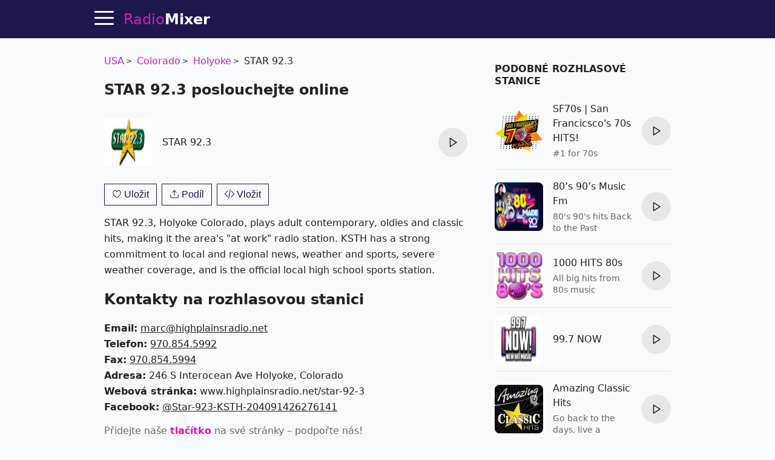

--- FILE ---
content_type: text/html; charset=utf-8
request_url: https://radiomixer.net/cs/usa/ksth
body_size: 15273
content:
<!doctype html>
<html lang="cs">
    <head>
        <meta charset="utf-8">
        <meta name="viewport" content="width=device-width,minimum-scale=1,initial-scale=1">
        <title>STAR 92.3 - USA, Holyoke poslouchejte online na RadioMixer</title>
        <link rel="preconnect" href="https://aixcdn.com">
    <link rel="preconnect" href="https://adservice.google.com">
    <link rel="preconnect" href="https://tpc.googlesyndication.com">


    <link rel="preconnect" href="https://www.googletagmanager.com">
    <link rel="preconnect" href="https://www.google-analytics.com">


                    <style>@charset "UTF-8";:root{--primary-color: #d11eb3;--body-bg: #f9fafb;--body-color: #222;--theme-color: #1c174d;--muted-text-color: #666;--panel-bg: #fff;--panel-border-color: rgba(230, 230, 230, 1)}@media(prefers-color-scheme:dark){:root{--primary-color: #dd3dc2;--body-bg: #0E0E11;--body-color: #fff;--theme-color: #0E0E11;--muted-text-color: rgba(255, 255, 255, .7);--panel-bg: #0E0E11;--panel-border-color: rgba(255,255,255,.1)}}*{box-sizing:border-box}html{touch-action:manipulation}body{margin:0;padding-top:64px;background-color:var(--body-bg);color:var(--body-color);font-family:ui-sans-serif,system-ui,sans-serif,"Apple Color Emoji","Segoe UI Emoji",Segoe UI Symbol,"Noto Color Emoji";font-size:16px;line-height:1.25;-webkit-font-smoothing:antialiased;text-rendering:optimizeLegibility;overflow-y:scroll}a{text-decoration:none;color:var(--primary-color)}.noscroll{overflow:hidden}.text-muted{color:var(--muted-text-color)}.responsive-figure{position:relative}.responsive-figure .responsive-sizer{padding-bottom:56%}.responsive-figure img,.responsive-figure iframe{position:absolute;inset:0;width:100%;height:100%}.container{max-width:1000px;margin:0 auto}@media(max-width:692px){.container{max-width:100vw;overflow:hidden}}.row:after{content:" ";display:table;clear:both}.row .col-xs,.row .col-sm,.row .col-md{float:left}.row .col-sm,.row .col-md{width:100%}.row .col-xs{width:50%}@media(min-width:1000px){.row .col-sm{width:33.33%}.row .col-md{width:66.66%}}@media(min-width:692px)and (max-width:999px){.row .col-sm{width:50%}.row .col-md{width:100%}}@media(min-width:692px){.row .col-sm,.row .col-md{padding:0 16px}}main{padding:8px 16px}.navbar{position:fixed;top:0;right:0;left:0;height:64px;background-color:var(--theme-color);border-bottom:1px solid var(--panel-border-color);z-index:2147483647}.navbar .container{position:relative;display:flex;flex-direction:row;height:100%;align-items:center}@media(max-width:1430px){.navbar .container{padding-left:48px}}@media(min-width:1430px){.navbar .container{justify-content:center}}.navbar .hamburger{position:absolute;top:13px;left:16px;height:32px;width:32px;padding:0;border:none;background:none;outline:0;cursor:pointer}@media(min-width:1430px){.navbar .hamburger{display:none}}.navbar .hamburger span{position:relative;display:block;height:3px;width:32px;background-color:#fff;border-radius:2px;transition:background-color .2s ease}.navbar .hamburger span:after,.navbar .hamburger span:before{content:"";position:absolute;left:0;right:0;height:3px;width:32px;background-color:#fff;border-radius:2px;transition:transform .25s ease;transform-origin:center}.navbar .hamburger span:after{transform:translateY(-10px)}.navbar .hamburger span:before{transform:translateY(10px)}.footer{background-color:var(--theme-color)}.footer .container{display:flex;gap:20px;padding:24px 0;align-items:center;justify-content:center}@media(max-width:1000px){.footer .container{flex-direction:column;padding:16px}}.footer .b_footermenu{display:flex;flex-direction:row;gap:20px;align-items:center;flex-wrap:wrap}@media(max-width:1000px){.footer .b_footermenu{flex-direction:column}}.footer .b_footermenu a{display:inline-block;color:#aaa;font-size:14px}.footer .b_footermenu a:hover{text-decoration:underline}.footer select{margin:0 16px}.navbar .logo,.footer .logo{display:inline-block;margin:0 16px;line-height:64px;color:var(--primary-color);font-size:24px}.navbar .logo strong,.footer .logo strong{color:#fff}@media(max-width:325px){.navbar .logo,.footer .logo{font-size:21px}}.sidebar{position:fixed;top:64px;left:0;bottom:0;width:230px;background-color:var(--panel-bg);border-right:1px solid var(--panel-border-color);display:flex;flex-direction:column;transition:transform .45s cubic-bezier(.23,1,.32,1) 0ms}@media(max-width:1550px){.sidebar{width:210px}}@media(max-width:1430px){.sidebar{transform:translate(-100%);z-index:2147483647}}.sidebar .content{padding:8px 24px}.sidebar .content.scrollable{overflow-y:auto;flex-grow:1}.sidebar hr{height:1px;background-color:var(--panel-border-color);border:none}.sidebar .menuitem{display:block;margin:20px 0;color:var(--body-color);font-size:20px;font-weight:700}.sidebar .menuitem:hover{color:#d11eb3}.sidebar .menuitem:hover svg path{fill:#d11eb3}.sidebar .menuitem.dropdown a{color:var(--body-color)}.sidebar .menuitem.dropdown a:hover{color:#d11eb3}.sidebar .menuitem.dropdown .dropdown-btn:after{content:"‹";display:inline-block;margin-left:4px;transform:rotate(-90deg)}.sidebar .menuitem.dropdown .dropdown-content{display:none}.sidebar .menuitem.dropdown .dropdown-content .menuitem{margin-left:16px;font-size:16px}.sidebar .menuitem.dropdown.opened .dropdown-content{display:block}.sidebar .menuitem.dropdown.opened .dropdown-btn:after{transform:rotate(90deg)}.sidebar .menuitem svg{width:18px;height:18px;margin-left:8px;vertical-align:middle}.sidebar .menuitem svg path{fill:var(--body-color)}.sidebar select{display:block;padding:8px;width:100%}.sidebar label{display:block;margin:16px 0}.sidebar label select{margin-top:4px}.overlay{position:fixed;height:100%;width:100%;top:0;opacity:0;background-color:#0b0e2480;transition:opacity .4s cubic-bezier(.23,1,.32,1) 0ms;transform:translate(-100%);z-index:2}.sidebar-visible{overflow-y:hidden}.sidebar-visible .sidebar{transform:translate(0)}.sidebar-visible .overlay{opacity:1;transform:translate(0)}.sidebar-visible .hamburger span{background-color:transparent}.sidebar-visible .hamburger span:after{top:0;transform:rotate(45deg)}.sidebar-visible .hamburger span:before{bottom:0;transform:rotate(-45deg)}.h1{font-size:24px}.h1 span{display:block;margin-bottom:4px;font-size:18px;color:var(--muted-text-color);font-weight:400}.h2{font-size:20px}.h3{display:block;font-size:16px;font-weight:700;margin-top:32px;margin-bottom:8px;text-transform:uppercase}.b_link{display:block;margin-top:-8px}.b_station,.s{position:relative;border-bottom:1px solid var(--panel-border-color);padding:12px 0;min-height:96px;max-width:600px;display:flex;align-items:center;justify-content:space-between}.b_station:last-of-type,.s:last-of-type{border-bottom:none}.b_station .img,.s .img{position:relative;display:block;width:80px;height:80px;flex-shrink:0}.b_station .img img,.s .img img{object-fit:fill;width:80px;height:80px;border-radius:8px}.b_station div,.s div{padding:4px 16px;flex-grow:1}.b_station div h3,.s div h3{margin:0;font-size:1em;font-weight:500;line-height:1.5em}.b_station div h3 a,.s div h3 a{color:var(--body-color)}.b_station div h3 a:hover,.s div h3 a:hover{color:#d11eb3}.b_station div p,.s div p{max-height:40px;color:var(--muted-text-color);font-size:.875em;line-height:1.4em;overflow:hidden;margin:4px 0 0}.b_station .btn-play,.s .btn-play{flex-shrink:0}.b_station .btn-play:hover:not(:disabled),.s .btn-play:hover:not(:disabled){box-shadow:0 0 3px #646464b3}.b_genres{margin:16px 0;line-height:2}.b_genres .b_title{display:inline-block;margin-right:4px}.b_genres a{position:relative;margin-right:24px;color:var(--muted-text-color);white-space:nowrap}.b_genres a:after{content:"";display:block;position:absolute;top:7px;right:-16px;width:4px;height:4px;border-radius:50%;background-color:#757575}.b_genres a:last-of-type{margin-right:0}.b_genres a:last-of-type:after{content:none}.b_genres a[href]:hover{text-decoration:underline}.b_genres .genre-search{display:block;margin-bottom:8px;padding:8px;width:100%}.b_genres .list-collapsed{max-height:0;overflow:hidden;transition:all .3s}.b_genres .list-collapsed.uncollapsed{max-height:100vh}#jx-loader{position:absolute;bottom:-2px;width:100%;height:2px;background-color:#d11eb3;transform:translate(-100%)}#jx-loader.loading{transform:translate(-60%);transition:transform ease .5s}#jx-loader.done{transform:translate(0);transition:transform ease .2s}.pagination{text-align:center;margin:24px 0;padding:0}.pagination .page-item{display:inline-block;padding:8px}.pagination .page-item:nth-child(2){margin-left:40px}.pagination a{color:#d11eb3;font-weight:700}.b_track{position:relative;margin:8px 0;padding-bottom:8px;padding-left:70px;border-bottom:1px solid var(--panel-border-color);line-height:1.8}.b_track:last-of-type{border-bottom:none}.b_track span,.b_track time{position:absolute;top:2px;left:0;display:inline-block;width:60px;padding:5px 0;background-color:var(--panel-border-color);text-align:center;font-size:14px;line-height:1em;border-radius:3px}.b_track.now span{background-color:#d11eb3;color:#fff;font-weight:700}.b_track a{color:var(--body-color);text-decoration:underline}.b_last-tracks{margin-top:16px}.b_last-tracks a,.b_last-tracks div{position:relative;display:block;margin:8px 0;padding-left:24px;padding-bottom:8px;border-bottom:1px solid var(--panel-border-color);line-height:1.6;color:var(--body-color);white-space:nowrap;text-overflow:ellipsis;overflow:hidden}.b_last-tracks a b,.b_last-tracks div b{font-size:15px}.b_last-tracks a:last-child,.b_last-tracks div:last-child{border-bottom:none}.b_last-tracks aa:hover,.b_last-tracks diva:hover{text-decoration:underline}.b_last-tracks a span,.b_last-tracks div span{display:block;color:var(--muted-text-color);font-size:14px}.b_last-tracks a:before,.b_last-tracks div:before{content:" ";position:absolute;display:block;top:4px;left:0;width:1em;height:1em;background-repeat:no-repeat;background-image:url('data:image/svg+xml;utf8,<svg xmlns="http://www.w3.org/2000/svg" viewBox="0 0 55 55"><path d="M52.7.2a1 1 0 00-.8-.2l-31 4a1 1 0 00-.9 1V40.6a10.4 10.4 0 00-8-3.6c-5.5 0-10 4-10 9s4.5 9 10 9 10-4 10-9v-.7-29.2l29-3.7v18.2a10.4 10.4 0 00-8-3.6c-5.5 0-10 4-10 9s4.5 9 10 9 10-4 10-8.9V1a1 1 0 00-.3-.8zM12 53c-4.4 0-8-3.1-8-7s3.6-7 8-7 8 3.1 8 7-3.6 7-8 7zm31-10c-4.4 0-8-3.1-8-7s3.6-7 8-7 8 3.1 8 7-3.6 7-8 7zM22 14.1V5.9L51 2v8.2l-29 3.8z"/></svg>')}@media(prefers-color-scheme:dark){.b_last-tracks a:before,.b_last-tracks div:before{background-image:url('data:image/svg+xml;utf8,<svg xmlns="http://www.w3.org/2000/svg" viewBox="0 0 55 55" fill="%23FFF"><path d="M52.7.2a1 1 0 00-.8-.2l-31 4a1 1 0 00-.9 1V40.6a10.4 10.4 0 00-8-3.6c-5.5 0-10 4-10 9s4.5 9 10 9 10-4 10-9v-.7-29.2l29-3.7v18.2a10.4 10.4 0 00-8-3.6c-5.5 0-10 4-10 9s4.5 9 10 9 10-4 10-8.9V1a1 1 0 00-.3-.8zM12 53c-4.4 0-8-3.1-8-7s3.6-7 8-7 8 3.1 8 7-3.6 7-8 7zm31-10c-4.4 0-8-3.1-8-7s3.6-7 8-7 8 3.1 8 7-3.6 7-8 7zM22 14.1V5.9L51 2v8.2l-29 3.8z"/></svg>')}}.b_content,.b_contacts{line-height:1.625}.b_contacts a{color:var(--body-color);text-decoration:underline}.b_genre .h3{margin-top:32px}.b_countries{margin:16px 0}.b_countries a{position:relative;display:block;margin:8px 0;padding-left:67px;line-height:40px;font-size:18px;color:var(--body-color);white-space:nowrap;overflow:hidden;text-overflow:ellipsis}.b_countries a:hover{text-decoration:underline}.b_countries a img{position:absolute;top:0;left:0;display:block;width:53px;height:40px;border:1px solid #ddd}.b_countries.col-mode:after{content:"";display:block;clear:both}.b_countries.col-mode a{width:50%;float:left}.b_artist{display:block;position:relative;padding-left:72px;height:40px;line-height:40px;margin:16px 0;color:var(--body-color);white-space:nowrap;text-overflow:ellipsis;overflow:hidden}.b_artista:hover{text-decoration:underline}.b_artist img,.b_artist .dummy{position:absolute;top:0;left:0;width:60px;height:40px;border-radius:2px}.b_artist .dummy{background-color:#ddd}@media(prefers-color-scheme:dark){.b_artist .dummy{background-color:#1f1f20}}.b_share{margin-top:16px;height:47px}.b_share a{padding:12px;background-color:#d11eb3;color:#fff;font-size:12px;font-weight:700}.b_share .fb{background-color:#3b5998}.b_share .viber{background-color:#7b519d}.b_share .telegram{background-color:#037bb7}.b_share .whatsapp{background-color:#20881b}@media(max-width:692px){.b_share .embed{display:none}}.breadcrumbs{margin:16px 0;padding:0;list-style:none;line-height:1.6}.breadcrumbs li{position:relative;display:inline-block;margin-right:16px}.breadcrumbs li a:hover{text-decoration:underline}.breadcrumbs li:last-child{margin-right:0}.breadcrumbs li:after{content:">";position:absolute;right:-13px;font-size:12px;top:4px}.breadcrumbs li:last-child:after{content:""}.app-link{display:block;margin:16px 0;text-align:center}#review-form-container,#review-added-message{display:none}.rating{display:inline-block;unicode-bidi:bidi-override;direction:rtl;text-align:left;font-size:26px}.rating span{display:inline-block;position:relative;width:1em}.rating.editable span{cursor:pointer}.rating.editable span:hover:before,.rating.editable span:hover~span:before,.rating span.active:before,.rating span.active~span:before{content:"★";position:absolute;left:0;color:gold}.alert{border-radius:.25rem;padding:1rem}.alert.alert-success{color:#0f5132;background-color:#d1e7dd;border-color:#badbcc}.alert.alert-warning{color:#664d03;background-color:#fff3cd;border-color:#ffecb5}.review{margin:32px 0}.review .rating{font-size:20px}.review .meta{color:var(--muted-text-color);font-size:14px}.review .text{margin-top:8px;line-height:1.625}.embed-code{display:none;margin-bottom:16px}.embed-code textarea{display:block;width:100%;height:70px;padding:8px;margin-bottom:8px}.b_offline{position:fixed;top:0;left:0;width:100vw;height:100vh;background-color:#1c174d;color:#fff;display:flex;flex-direction:column;align-items:center;justify-content:center;padding:32px}.b_offline h1{text-align:center;margin-bottom:64px}.b_offline .btn{padding:24px;background-color:#d11eb3;color:#fff!important;border-radius:4px;font-weight:700}.track-video img{object-fit:cover}.track-video .btn-play-video{position:absolute;top:0;left:0;width:100%;height:100%;border:none;padding:0;background-color:transparent;z-index:2;cursor:pointer;transition:opacity .25s cubic-bezier(0,0,.2,1)}.track-video .btn-play-video svg{display:block;position:absolute;left:50%;top:50%;width:68px;height:48px;margin-left:-34px;margin-top:-24px}.track-video .btn-play-video svg path:first-child{transition:fill .1s cubic-bezier(.4,0,1,1),fill-opacity .1s cubic-bezier(.4,0,1,1);fill:#212121;fill-opacity:.8}.track-video .btn-play-video:hover svg path:first-child{fill:red;fill-opacity:1}.tools{display:flex;flex-direction:row;margin:16px 0}.tools .btn{margin:0 4px}.tools .btn:first-child{margin-left:0}.tools .btn:last-child{margin-right:0}.tools .btn-station-save .filled,.tools .btn-station-save.saved .bordered{display:none}.tools .btn-station-save.saved .filled{display:block;fill:red}.popup-share .popup{width:320px}.popup-share .share-buttons{display:flex;flex-direction:row;justify-content:space-between;margin:24px 0}.popup-share .share-buttons a{display:block;width:38px;height:38px;border-radius:2px;overflow:hidden}.popup-share .share-buttons a img{width:38px;height:38px}.popup-share .share-buttons a:hover{opacity:.8}.b_favorites{min-height:480px}.b_favorites .loader{text-align:center}.menuitem.menuitem-favorites{display:none}.b_continents{text-align:center;line-height:1.8}.b_continents a{position:relative;display:inline-block;margin-right:24px;font-size:26px;color:var(--body-color)}.b_continents a:after{content:"";position:absolute;top:49%;right:-16px;width:4px;height:4px;border-radius:50%;background-color:var(--body-color)}.b_continents a:last-child:after{content:none}.b_continents a:hover{color:#d11eb3}.b_my{height:80px;display:flex;flex-direction:row}.b_my .item{flex-basis:50%;position:relative;padding-left:100px;padding-right:16px;line-height:80px;font-size:20px;font-weight:700;white-space:nowrap;overflow:hidden;text-overflow:ellipsis}.b_my .item img{position:absolute;top:0;left:0;width:80px;height:80px;object-fit:contain}@media(max-width:600px){.b_my{flex-direction:column;height:168px}}.b_stations-row{display:flex;flex-direction:row;flex-wrap:nowrap;overflow-x:auto;overflow-y:hidden;padding:8px 0 16px}.b_stations-row a{display:block;margin-right:16px;padding:8px;border:1px solid var(--panel-border-color);transition:border-color .15s ease}.b_stations-row a img{display:block;object-fit:contain;width:80px;height:80px}.b_stations-row a:hover{border-color:var(--primary-color)}.b_stations-row a:last-of-type{margin-right:0}#app-popup{--bg: rgba(255,255,255,.6)}@media(prefers-color-scheme:dark){#app-popup{--bg: rgba(24,24,24,.8)}}#app-popup{position:fixed;bottom:0;width:100%;padding:0 16px 24px;background-color:var(--bg);border-top:1px solid var(--panel-border-color);box-shadow:0 0 5px #6464644d;-webkit-backdrop-filter:blur(12px);backdrop-filter:blur(12px);transform:translateY(100%);transition:transform .2s ease}#app-popup.visible{transform:translateY(0)}#app-popup p{text-align:center;line-height:1.6;font-size:18px}#app-popup div{display:flex;align-items:center;justify-content:center;height:36px}#app-popup div a{display:inline-block;margin-right:24px}#app-popup div a img{display:block;width:120px;height:36px}.btn-play{--bg: #e5e7eb;--bg-hover: #d1d5db}@media(prefers-color-scheme:dark){.btn-play{--bg: #1f2937;--bg-hover: #374151}}.btn-play{position:relative;width:48px;height:48px;border-radius:50%;border:none;background-color:var(--bg);cursor:pointer;outline:none;transition-property:background-color;transition-timing-function:cubic-bezier(.4,0,.2,1);transition-duration:.15s}.btn-play:hover{background-color:var(--bg-hover)}.btn-play:after{display:block;width:100%;height:100%;background-color:var(--body-color);content:" "}.btn-play:not(.playing):after{-webkit-mask:url([data-uri]) no-repeat 50%;mask:url([data-uri]) no-repeat 50%}.btn-play.playing{background-color:var(--primary-color)}.btn-play.playing:after{-webkit-mask:url([data-uri]) no-repeat 50%;mask:url([data-uri]) no-repeat 50%;background-color:#fff}.btn-play:disabled{cursor:not-allowed;opacity:.4}.player{display:none;position:absolute;top:8px;right:0;color:#fff}.player .btn-play{background:none;z-index:2}.player .btn-play:after{background-color:#fff}.player .status{position:absolute;right:100%;top:15px;max-height:16px;max-width:78px;text-align:right}.player .status .status-text{overflow:hidden;text-overflow:ellipsis;white-space:nowrap;font-size:14px}.player .status .status-indicator{content:" ";position:absolute;right:100%;width:16px;height:16px;margin-right:8px}.player .status.status-loading .status-indicator{border-color:#d11eb3 #d11eb3 #d11eb3 transparent;border-style:solid;border-width:3px;border-radius:50%;animation:loader-rotation 1s linear infinite}@keyframes loader-rotation{0%{transform:rotate(0)}to{transform:rotate(360deg)}}.player .status.status-playing .status-indicator{height:14px;overflow:hidden}.player .status.status-playing .status-indicator div,.player .status.status-playing .status-indicator:before,.player .status.status-playing .status-indicator:after{content:"";display:block;position:absolute;bottom:0;left:0;height:100%;width:3px;border-left:3px #d11eb3 solid;animation:playing 1s linear infinite}.player .status.status-playing .status-indicator:before{left:4px;animation-delay:.3s}.player .status.status-playing .status-indicator:after{left:8px;animation-delay:.6s}@keyframes playing{0%{transform:translateY(0)}50%{transform:translateY(8px)}to{transform:translateY(0)}}.player .status.status-error .status-indicator:after{content:"!";color:red;font-weight:700}@media(max-width:325px){.player .status{margin-right:-8px}}.btn-search-close{position:absolute;top:14px;right:14px;width:32px;height:32px;padding:4px;background:none;border:none;cursor:pointer;color:#fff;font-size:24px}.btn-search-close{display:none}.search-visible .btn-search-close{display:block}.search-visible .player{display:none;visibility:hidden}.b_sf{display:none;position:fixed;inset:64px 0 0;background-color:#1c174de6;z-index:4}@media(prefers-color-scheme:dark){.b_sf{background-color:#030303e6}}.b_sf .container{max-width:660px;padding:16px;display:flex;flex-direction:column;max-height:100%}.b_sf .b_station h3 a{color:#fff}.b_sf .b_station .lead,.b_sf .b_station p{color:#ccc}.search-visible .b_sf{display:block}#b_sf-loading{display:none;position:absolute;top:80px;left:0;width:100%;color:#d11eb3;font-weight:700;text-shadow:1px 1px 10px #000;text-align:center;z-index:5}#b_sf-results{margin-top:8px;overflow-y:auto}#b_sf-results a{color:#fff}#b_sf-results p{color:#c5c1c1}#b_sf-results .btn-play{display:none}.b_sf-empty{color:#ccc}.b_sf-item{padding:16px 0;border-bottom:1px solid #dbdae8}.b_sf-item a{color:#fff}.b_sf-item .b_sf-type{display:inline-block;margin-left:8px;color:#999;font-size:13px}@media(max-width:460px){.ai-placement.top-sticky{height:130px}}@media(min-width:461px){.ai-placement.top{min-height:280px}}.form{margin-bottom:1rem}.form-control{--border-color: #e5e7eb;--bg-color: #fff;--color: #111827}@media(prefers-color-scheme:dark){.form-control{--border-color: #1f2937;--bg-color: #111827;--color: #fff}}.form-control{display:flex;align-items:center;margin-bottom:1rem;padding:.875em 1em;border-radius:8px;border:1px solid var(--border-color);background-color:var(--bg-color)}.form-control input,.form-control textarea{flex:1 1 0%;border-width:0;background-color:transparent;line-height:1.5em;font-size:1rem;color:var(--color);outline:2px solid transparent;outline-offset:2px}.form-control svg{margin-right:.875em}.form-control label{display:inline-block;margin-bottom:.5rem}.form-control .rating-control{position:relative;font-size:26px}.form-control .rating-control input{position:absolute;left:0;bottom:0;width:0;height:0;opacity:0}.form-control .error{display:block;color:red;font-size:14px;margin-top:8px}.btn{--color: var(--theme-color)}@media(prefers-color-scheme:dark){.btn{--color: var(--primary-color)}}.btn{padding:8px 12px;background-color:transparent;border:1px solid var(--color);cursor:pointer;color:var(--color);font-size:1em;outline:none}.btn span{white-space:nowrap}.btn svg{height:1em;vertical-align:text-top}.btn svg path{fill:var(--color)}.btn:hover{color:#d11eb3;border-color:#d11eb3}.btn:hover svg path{fill:#d11eb3}.btn:active{color:#a4188d;border-color:#a4188d}.btn:active svg path{fill:#a4188d}.btn:first-child{margin-left:0}.btn:last-child{margin-right:0}.btn.btn-block{display:block;width:100%}.popup-wrapper{display:none;position:fixed;inset:64px 0 0;background-color:#0b0e2480;z-index:10;overflow-y:auto;align-items:center;justify-content:center}.popup-wrapper.popup-visible{display:flex}.popup-wrapper .popup{position:relative;padding:16px;background-color:#fff;box-shadow:0 0 5px #0b0e2480}.popup-wrapper .popup-title{margin:0 0 16px;font-size:20px}.popup-wrapper .popup-bottombar{margin-top:16px;text-align:right}.popup-wrapper .btn-popup-close-x{position:absolute;top:8px;right:8px;border:0}
</style>
                <link rel="icon" href="https://radiomixer.net/icons/icon.svg">
<link rel="apple-touch-icon" sizes="180x180" href="https://radiomixer.net/icons/apple-icon-180x180.png">
<link rel="icon" type="image/png" sizes="32x32" href="https://radiomixer.net/icons/favicon-32x32.png">
<link rel="icon" type="image/png" sizes="16x16" href="https://radiomixer.net/icons/favicon-16x16.png">
<link rel="manifest" href="/manifest.json">
<meta name="msapplication-TileColor" content="#ffffff">
<meta name="msapplication-TileImage" content="https://radiomixer.net/icons/ms-icon-144x144.png">
<meta name="theme-color" content="#1c174d">
        <meta name="description" content="Poslouchejte STAR 92.3 USA, Holyoke zdarma online ve vysoké kvalitě na webu. Recenze a seznam skladeb rozhlasové stanice STAR 92.3">
    
    
            <link rel="canonical" href="https://radiomixer.net/cs/usa/ksth">
    
    
    <link rel="alternate" hreflang="x-default" href="https://radiomixer.net/usa/ksth">
            <link rel="alternate" hreflang="id" href="https://radiomixer.net/id/usa/ksth">
            <link rel="alternate" hreflang="de" href="https://radiomixer.net/de/usa/ksth">
            <link rel="alternate" hreflang="en" href="https://radiomixer.net/en/usa/ksth">
            <link rel="alternate" hreflang="es" href="https://radiomixer.net/es/usa/ksth">
            <link rel="alternate" hreflang="fr" href="https://radiomixer.net/fr/usa/ksth">
            <link rel="alternate" hreflang="it" href="https://radiomixer.net/it/usa/ksth">
            <link rel="alternate" hreflang="pl" href="https://radiomixer.net/pl/usa/ksth">
            <link rel="alternate" hreflang="pt" href="https://radiomixer.net/pt/usa/ksth">
            <link rel="alternate" hreflang="tr" href="https://radiomixer.net/tr/usa/ksth">
            <link rel="alternate" hreflang="cs" href="https://radiomixer.net/cs/usa/ksth">
            <link rel="alternate" hreflang="ru" href="https://radiomixer.net/ru/usa/ksth">
            <link rel="alternate" hreflang="uk" href="https://radiomixer.net/uk/usa/ksth">
    
    
                                <meta property="og:url" content="https://radiomixer.net/cs/usa/ksth">
                                        <meta property="og:site_name" content="RadioMixer">
                                        <meta property="og:type" content="website">
                                        <meta property="og:title" content="STAR 92.3 - USA, Holyoke poslouchejte online na RadioMixer">
                                        <meta property="og:description" content="Poslouchejte STAR 92.3 USA, Holyoke zdarma online ve vysoké kvalitě na webu. Recenze a seznam skladeb rozhlasové stanice STAR 92.3">
                                        <meta property="og:image" content="https://radiomixer.net/images/2020/04/22/ue1ipqMl6nfBhZIRBSkKegxXGfV97h0I.png">
                                        <meta property="og:image:secure_url" content="https://radiomixer.net/images/2020/04/22/ue1ipqMl6nfBhZIRBSkKegxXGfV97h0I.png">
                                        <meta property="og:image:type" content="image/png">
                                        <meta property="og:image:width" content="160">
                                        <meta property="og:image:height" content="85">
                                                                                                                    <meta property="article:tag" content="hits">
                            <meta property="article:tag" content="oldies">
                            <meta property="article:tag" content="adult contemporary">
                            <meta property="article:tag" content="classic">
                        
                        <meta name="twitter:url" content="https://radiomixer.net/cs/usa/ksth">
                                <meta name="twitter:title" content="STAR 92.3 - USA, Holyoke poslouchejte online na RadioMixer">
                                <meta name="twitter:description" content="Poslouchejte STAR 92.3 USA, Holyoke zdarma online ve vysoké kvalitě na webu. Recenze a seznam skladeb rozhlasové stanice STAR 92.3">
                                <meta name="twitter:image" content="https://radiomixer.net/images/2020/04/22/ue1ipqMl6nfBhZIRBSkKegxXGfV97h0I.png">
                                <meta name="twitter:card" content="summary_large_image">
                                <meta name="twitter:site" content="@radiomixernet">
            
            <link rel="alternate" type="application/json+oembed" href="https://radiomixer.net/cs/oembed?url=https%3A%2F%2Fradiomixer.net%2Fcs%2Fusa%2Fksth">
    

<script type="application/ld+json">
{
  "&lt;?php $__contextArgs = [];
if (context()-&gt;has($__contextArgs[0])) :
if (isset($value)) { $__contextPrevious[] = $value; }
$value = context()-&gt;get($__contextArgs[0]); ?&gt;": "https://schema.org",
  "@type": "WebSite",
  "name": "RadioMixer",
  "url": "https://radiomixer.net",
  "sameAs": [
    "https://www.instagram.com/radiomixernet/",
    "https://twitter.com/radiomixernet"
  ],
  "image": "https://radiomixer.net/icons/android-chrome-512x512.png"
}
</script>
                        <script>
    document.cookie = 'locale=cs;expires=Wednesday, 29-Jan-2031 18:41:00 UTC;Max-Age=157680000;path=/;secure;samesite=lax';
</script>
        
            </head>
    <body>
        
    <nav class="navbar">

    <div class="container">

        <button class="hamburger" type="button" id="sidebar-btn" aria-label="Menu">
            <span></span>
        </button>

        <a href="https://radiomixer.net/cs" class="logo jx" title="Poslouchejte rádio online">
    Radio<strong>Mixer</strong>
</a>
        <div class="player" id="player">
            <div class="status" id="player-status" title="Nyní hraje">
                <div class="status-indicator"><div></div></div>
                <div class="status-text" id="player-status-text"></div>
            </div>
            <button class="btn-play" type="button" id="player-btn-play" title="Poslouchejte/zastavte rádio"></button>
        </div>

        <button class="btn-search-close" type="button" title="Zavřít">
            X
        </button>

    </div>

    <div id="jx-loader"></div>
</nav>


    <div class="overlay" id="sidebar-overlay"></div>

<nav class="sidebar">

    <div class="content scrollable">

        <a href="https://radiomixer.net/cs/favorites" class="menuitem jx menuitem-favorites">
            Oblíbený
            <svg viewBox="0 0 24 24">
                <g>
                    <path d="M12 21.638h-.014C9.403 21.59 1.95 14.856 1.95 8.478c0-3.064 2.525-5.754 5.403-5.754 2.29 0 3.83 1.58 4.646 2.73.814-1.148 2.354-2.73 4.645-2.73 2.88 0 5.404 2.69 5.404 5.755 0 6.376-7.454 13.11-10.037 13.157H12z"></path>
                </g>
            </svg>
        </a>

        <a href="#" class="menuitem btn-search" onclick="return false;">
            Vyhledávání
        </a>

        <div class="menuitem dropdown">
            <a href="#" onclick="return false;" class="dropdown-btn">
                Zemí
            </a>
            <div class="dropdown-content">
                                    <a class="menuitem dropdown-item jx" href="https://radiomixer.net/cs/aus">Austrálie</a>
                                    <a class="menuitem dropdown-item jx" href="https://radiomixer.net/cs/bel">Belgie</a>
                                    <a class="menuitem dropdown-item jx" href="https://radiomixer.net/cs/bih">Bosna a Hercegovina</a>
                                    <a class="menuitem dropdown-item jx" href="https://radiomixer.net/cs/bra">Brazílie</a>
                                    <a class="menuitem dropdown-item jx" href="https://radiomixer.net/cs/bgr">Bulharsko</a>
                                    <a class="menuitem dropdown-item jx" href="https://radiomixer.net/cs/hrv">Chorvatsko</a>
                                    <a class="menuitem dropdown-item jx" href="https://radiomixer.net/cs/cod">DR Kongo</a>
                                    <a class="menuitem dropdown-item jx" href="https://radiomixer.net/cs/dom">Dominikánská republika</a>
                                    <a class="menuitem dropdown-item jx" href="https://radiomixer.net/cs/egy">Egypt</a>
                                    <a class="menuitem dropdown-item jx" href="https://radiomixer.net/cs/slv">El Salvador</a>
                                    <a class="menuitem dropdown-item jx" href="https://radiomixer.net/cs/est">Estonsko</a>
                                    <a class="menuitem dropdown-item jx" href="https://radiomixer.net/cs/fin">Finsko</a>
                                    <a class="menuitem dropdown-item jx" href="https://radiomixer.net/cs/fra">Francie</a>
                                    <a class="menuitem dropdown-item jx" href="https://radiomixer.net/cs/nld">Holandsko</a>
                                    <a class="menuitem dropdown-item jx" href="https://radiomixer.net/cs/hnd">Honduras</a>
                                    <a class="menuitem dropdown-item jx" href="https://radiomixer.net/cs/ind">Indie</a>
                                    <a class="menuitem dropdown-item jx" href="https://radiomixer.net/cs/idn">Indonésie</a>
                                    <a class="menuitem dropdown-item jx" href="https://radiomixer.net/cs/irl">Irsko</a>
                                    <a class="menuitem dropdown-item jx" href="https://radiomixer.net/cs/ita">Itálie</a>
                                    <a class="menuitem dropdown-item jx" href="https://radiomixer.net/cs/isr">Izrael</a>
                                    <a class="menuitem dropdown-item jx" href="https://radiomixer.net/cs/jpn">Japonsko</a>
                                    <a class="menuitem dropdown-item jx" href="https://radiomixer.net/cs/zaf">Jižní Afrika</a>
                                    <a class="menuitem dropdown-item jx" href="https://radiomixer.net/cs/kor">Jižní Korea</a>
                                    <a class="menuitem dropdown-item jx" href="https://radiomixer.net/cs/can">Kanada</a>
                                    <a class="menuitem dropdown-item jx" href="https://radiomixer.net/cs/col">Kolumbie</a>
                                    <a class="menuitem dropdown-item jx" href="https://radiomixer.net/cs/cyp">Kypr</a>
                                    <a class="menuitem dropdown-item jx" href="https://radiomixer.net/cs/ltu">Litva</a>
                                    <a class="menuitem dropdown-item jx" href="https://radiomixer.net/cs/lva">Lotyšsko</a>
                                    <a class="menuitem dropdown-item jx" href="https://radiomixer.net/cs/mys">Malajsie</a>
                                    <a class="menuitem dropdown-item jx" href="https://radiomixer.net/cs/hun">Maďarsko</a>
                                    <a class="menuitem dropdown-item jx" href="https://radiomixer.net/cs/mex">Mexiko</a>
                                    <a class="menuitem dropdown-item jx" href="https://radiomixer.net/cs/mda">Moldavsko</a>
                                    <a class="menuitem dropdown-item jx" href="https://radiomixer.net/cs/nor">Norsko</a>
                                    <a class="menuitem dropdown-item jx" href="https://radiomixer.net/cs/nzl">Nový Zéland</a>
                                    <a class="menuitem dropdown-item jx" href="https://radiomixer.net/cs/deu">Německo</a>
                                    <a class="menuitem dropdown-item jx" href="https://radiomixer.net/cs/per">Peru</a>
                                    <a class="menuitem dropdown-item jx" href="https://radiomixer.net/cs/pol">Polsko</a>
                                    <a class="menuitem dropdown-item jx" href="https://radiomixer.net/cs/prt">Portugalsko</a>
                                    <a class="menuitem dropdown-item jx" href="https://radiomixer.net/cs/aut">Rakousko</a>
                                    <a class="menuitem dropdown-item jx" href="https://radiomixer.net/cs/rou">Rumunsko</a>
                                    <a class="menuitem dropdown-item jx" href="https://radiomixer.net/cs/svk">Slovensko</a>
                                    <a class="menuitem dropdown-item jx" href="https://radiomixer.net/cs/are">Spojené arabské emiráty</a>
                                    <a class="menuitem dropdown-item jx" href="https://radiomixer.net/cs/tha">Thajsko</a>
                                    <a class="menuitem dropdown-item jx" href="https://radiomixer.net/cs/tur">Turecko</a>
                                    <a class="menuitem dropdown-item jx" href="https://radiomixer.net/cs/usa">USA</a>
                                    <a class="menuitem dropdown-item jx" href="https://radiomixer.net/cs/ukr">Ukrajina</a>
                                    <a class="menuitem dropdown-item jx" href="https://radiomixer.net/cs/gbr">Velká Británie</a>
                                    <a class="menuitem dropdown-item jx" href="https://radiomixer.net/cs/vnm">Vietnam</a>
                                    <a class="menuitem dropdown-item jx" href="https://radiomixer.net/cs/rus">rusko</a>
                                    <a class="menuitem dropdown-item jx" href="https://radiomixer.net/cs/cze">Česká republika</a>
                                    <a class="menuitem dropdown-item jx" href="https://radiomixer.net/cs/chn">Čína</a>
                                    <a class="menuitem dropdown-item jx" href="https://radiomixer.net/cs/grc">Řecko</a>
                                    <a class="menuitem dropdown-item jx" href="https://radiomixer.net/cs/esp">Španělsko</a>
                                    <a class="menuitem dropdown-item jx" href="https://radiomixer.net/cs/swe">Švédsko</a>
                                    <a class="menuitem dropdown-item jx" href="https://radiomixer.net/cs/che">Švýcarsko</a>
                            </div>
        </div>

        <a href="https://radiomixer.net/cs/genres" title="Všechny žánry a styly" class="menuitem jx">
            Žánry
        </a>

        <a href="https://radiomixer.net/cs/widgets" class="menuitem">
            Widgety
        </a>

        <a href="https://radiomixer.net/cs/contacts" class="menuitem jx">
            Kontakty
        </a>

        <hr>

        <label>
            Vyberte jazyk
            <select class="lang-switcher">
            <option value="id" >Bahasa Indonesia</option>
            <option value="de" >Deutsch</option>
            <option value="en" >English</option>
            <option value="es" >Español</option>
            <option value="fr" >Français</option>
            <option value="it" >Italiano</option>
            <option value="pl" >Polski</option>
            <option value="pt" >Português</option>
            <option value="tr" >Türkçe</option>
            <option value="cs"  selected >Čeština</option>
            <option value="ru" >Русский</option>
            <option value="uk" >Українська</option>
    </select>
        </label>

    </div>








</nav>

    <main class="container">
        
    
    <div class="row">

        <div class="col-md">
            <article>

        <script type="application/ld+json">
            {"@context":"http:\/\/schema.org","@type":"BreadcrumbList","itemListElement":[{"@type":"ListItem","position":1,"name":"USA","item":"https:\/\/radiomixer.net\/cs\/usa"},{"@type":"ListItem","position":2,"name":"Colorado","item":"https:\/\/radiomixer.net\/cs\/usa\/region\/colorado"},{"@type":"ListItem","position":3,"name":"Holyoke","item":"https:\/\/radiomixer.net\/cs\/usa\/city\/holyoke"},{"@type":"ListItem","position":4,"name":"STAR 92.3","item":"https:\/\/radiomixer.net\/cs\/usa\/ksth"}]}
        </script>

        <script type="application/ld+json">
            {"@context":"http:\/\/schema.org","@type":"RadioStation","mainEntityOfPage":"https:\/\/radiomixer.net\/cs\/usa\/ksth","url":"https:\/\/radiomixer.net\/cs\/usa\/ksth","name":"STAR 92.3","description":null,"potentialAction":{"@type":"Action","name":"ListenAction"},"image":{"@type":"ImageObject","url":"\/images\/2020\/04\/22\/ue1ipqMl6nfBhZIRBSkKegxXGfV97h0I.png","contentUrl":"\/images\/2020\/04\/22\/ue1ipqMl6nfBhZIRBSkKegxXGfV97h0I.png","width":160,"height":85,"description":"STAR 92.3"},"logo":{"@type":"ImageObject","url":"\/images\/2020\/04\/22\/ue1ipqMl6nfBhZIRBSkKegxXGfV97h0I.png","contentUrl":"\/images\/2020\/04\/22\/ue1ipqMl6nfBhZIRBSkKegxXGfV97h0I.png","width":160,"height":85,"description":"STAR 92.3"},"telephone":"970.854.5992","email":"marc@highplainsradio.net","address":{"@type":"PostalAddress","name":"246 S Interocean Ave Holyoke, Colorado"}}
        </script>

        <ul class="breadcrumbs" itemscope="" itemtype="https://schema.org/BreadcrumbList" role="navigation">

    
            <li itemprop="itemListElement" itemscope="" itemtype="https://schema.org/ListItem">
            <a itemprop="item" class="jx" href="https://radiomixer.net/cs/usa">
                <span itemprop="name">USA</span>
            </a>
            <meta itemprop="position" content="1">
        </li>
    
            <li itemprop="itemListElement" itemscope="" itemtype="https://schema.org/ListItem">
            <a itemprop="item" class="jx" href="https://radiomixer.net/cs/usa/region/colorado">
                <span itemprop="name">Colorado</span>
            </a>
            <meta itemprop="position" content="2">
        </li>
    
            <li itemprop="itemListElement" itemscope="" itemtype="https://schema.org/ListItem">
            <a itemprop="item" class="jx" href="https://radiomixer.net/cs/usa/city/holyoke">
                <span itemprop="name">Holyoke</span>
            </a>
            <meta itemprop="position" content="3">
        </li>
    
    <li itemprop="itemListElement" itemscope="" itemtype="https://schema.org/ListItem">
        <span itemprop="name">STAR 92.3</span>
        <meta itemprop="position" content="4">
    </li>

</ul>

        <h1 class="h1">STAR 92.3 poslouchejte online</h1>

        <div>
            <div class="s">
                    <a class="img jx"
               href="https://radiomixer.net/cs/usa/ksth"
               title="STAR 92.3">
                <picture>
                    <source srcset="/crops/cf0d04/80x80/1/0/2020/04/22/ue1ipqMl6nfBhZIRBSkKegxXGfV97h0I.png.webp 1x, /crops/7c055f/160x160/1/0/2020/04/22/ue1ipqMl6nfBhZIRBSkKegxXGfV97h0I.png.webp 2x, /crops/c2223a/240x240/1/0/2020/04/22/ue1ipqMl6nfBhZIRBSkKegxXGfV97h0I.png.webp 3x" type="image/webp">
                    <source srcset="/crops/240113/80x80/1/0/2020/04/22/ue1ipqMl6nfBhZIRBSkKegxXGfV97h0I.png 1x, /crops/4f56b4/160x160/1/0/2020/04/22/ue1ipqMl6nfBhZIRBSkKegxXGfV97h0I.png 2x, /crops/c8dd55/240x240/1/0/2020/04/22/ue1ipqMl6nfBhZIRBSkKegxXGfV97h0I.png 3x" type="image/jpeg">
                    <img src="/crops/240113/80x80/1/0/2020/04/22/ue1ipqMl6nfBhZIRBSkKegxXGfV97h0I.png"
                         alt="STAR 92.3"
                         loading="lazy" width="80" height="80">
                </picture>
            </a>
                <div>
            <h3>
                <a href="https://radiomixer.net/cs/usa/ksth" class="jx">STAR 92.3</a>
            </h3>
                    </div>
        <button class="btn-play"
                data-id="10091"
                data-title="STAR 92.3"
                data-type="1"
                title="Poslouchejte STAR 92.3"
                type="button"
                
        ></button>
    </div>
        </div>

        

        <div class="tools">
    <button class="btn btn-station-save" data-id="10091">
        <svg viewBox="0 0 24 24">
            <g>
                <path class="bordered" d="M12 21.638h-.014C9.403 21.59 1.95 14.856 1.95 8.478c0-3.064 2.525-5.754 5.403-5.754 2.29 0 3.83 1.58 4.646 2.73.814-1.148 2.354-2.73 4.645-2.73 2.88 0 5.404 2.69 5.404 5.755 0 6.376-7.454 13.11-10.037 13.157H12zM7.354 4.225c-2.08 0-3.903 1.988-3.903 4.255 0 5.74 7.034 11.596 8.55 11.658 1.518-.062 8.55-5.917 8.55-11.658 0-2.267-1.823-4.255-3.903-4.255-2.528 0-3.94 2.936-3.952 2.965-.23.562-1.156.562-1.387 0-.014-.03-1.425-2.965-3.954-2.965z"></path>
                <path class="filled" d="M12 21.638h-.014C9.403 21.59 1.95 14.856 1.95 8.478c0-3.064 2.525-5.754 5.403-5.754 2.29 0 3.83 1.58 4.646 2.73.814-1.148 2.354-2.73 4.645-2.73 2.88 0 5.404 2.69 5.404 5.755 0 6.376-7.454 13.11-10.037 13.157H12z"></path>
            </g>
        </svg>
        <span>Uložit</span>
    </button>
    <button class="btn btn-popup" data-popup="share-popup">
        <svg viewBox="0 0 24 24"><g><path d="M17.53 7.47l-5-5c-.293-.293-.768-.293-1.06 0l-5 5c-.294.293-.294.768 0 1.06s.767.294 1.06 0l3.72-3.72V15c0 .414.336.75.75.75s.75-.336.75-.75V4.81l3.72 3.72c.146.147.338.22.53.22s.384-.072.53-.22c.293-.293.293-.767 0-1.06z"></path><path d="M19.708 21.944H4.292C3.028 21.944 2 20.916 2 19.652V14c0-.414.336-.75.75-.75s.75.336.75.75v5.652c0 .437.355.792.792.792h15.416c.437 0 .792-.355.792-.792V14c0-.414.336-.75.75-.75s.75.336.75.75v5.652c0 1.264-1.028 2.292-2.292 2.292z"></path></g></svg>
        <span>Podíl</span>
    </button>
    <button class="btn btn-embed" title="Vložte rádio na svůj web">
        <svg viewBox="0 0 24 24"><path d="m23.804 11.5-6.496-7.25a.752.752 0 0 0-1.06-.06.752.752 0 0 0-.058 1.06L22.238 12l-6.047 6.75a.751.751 0 0 0 .56 1.25c.204 0 .41-.084.558-.25l6.496-7.25a.75.75 0 0 0 0-1zm-23.606 0 6.496-7.25a.752.752 0 0 1 1.06-.06.752.752 0 0 1 .058 1.06L1.764 12l6.047 6.75a.752.752 0 0 1-.057 1.06.752.752 0 0 1-1.06-.06L.197 12.5a.75.75 0 0 1 0-1zm9.872 12a.748.748 0 0 1-.74-.882l3.863-21.5a.749.749 0 1 1 1.476.264l-3.864 21.5a.75.75 0 0 1-.737.618z"/></svg>
        <span>Vložit</span>
    </button>
</div>

<div class="embed-code">
    <textarea readonly>&lt;iframe src=&quot;https://radiomixer.net/cs/usa/ksth/embed&quot; width=&quot;600&quot; height=&quot;96&quot; frameborder=&quot;0&quot; style=&quot;max-width: 100%&quot; loading=&quot;lazy&quot;&gt;&lt;/iframe&gt;</textarea>
    <button class="btn embed-code-copy">Zkopírujte kód</button>
</div>


<div class="popup-wrapper popup-share" id="share-popup">
    <div class="popup">
        <button class="btn btn-popup-close btn-popup-close-x">X</button>
        <h2 class="popup-title">Podíl</h2>

        <div class="form-control">
            <input type="text" value="&lt;iframe src=&quot;https://radiomixer.net/cs/usa/ksth/embed&quot; width=&quot;600&quot; height=&quot;96&quot; frameborder=&quot;0&quot; style=&quot;max-width: 100%&quot; loading=&quot;lazy&quot;&gt;&lt;/iframe&gt;" readonly class="code">
        </div>

        <div class="share-buttons">
            <a href="https://www.facebook.com/sharer/sharer.php?u=https%3A%2F%2Fradiomixer.net%2Fcs%2Fusa%2Fksth" target="_blank" rel="nofollow noopener" title="Facebook">
                <img src="/img/icons/facebook.svg" loading="lazy" alt="Facebook">
            </a>
            <a href="https://twitter.com/intent/tweet?text=https%3A%2F%2Fradiomixer.net%2Fcs%2Fusa%2Fksth" target="_blank" rel="nofollow noopener" title="Twitter">
                <img src="/img/icons/twitter.svg" loading="lazy" alt="Twitter">
            </a>
            <a href="https://api.whatsapp.com/send?text=https%3A%2F%2Fradiomixer.net%2Fcs%2Fusa%2Fksth" target="_blank" rel="nofollow noopener" title="WhatsApp">
                <img src="/img/icons/whatsapp.svg" loading="lazy" alt="WhatsApp">
            </a>
            <a href="viber://forward?text=https%3A%2F%2Fradiomixer.net%2Fcs%2Fusa%2Fksth" target="_blank" rel="nofollow noopener" title="Viber">
                <img src="/img/icons/viber.svg" loading="lazy" alt="Viber">
            </a>
            <a href="https://t.me/share/url?url=https%3A%2F%2Fradiomixer.net%2Fcs%2Fusa%2Fksth" target="_blank" rel="nofollow noopener" title="Telegram">
                <img src="/img/icons/telegram.svg" loading="lazy" alt="Telegram">
            </a>
            <a href="https://www.tumblr.com/widgets/share/tool?posttype=link&amp;content=https%3A%2F%2Fradiomixer.net%2Fcs%2Fusa%2Fksth&amp;title=STAR+92.3&amp;caption=STAR+92.3&amp;url=https%3A%2F%2Fradiomixer.net%2Fcs%2Fusa%2Fksth&amp;_format=html" target="_blank" rel="nofollow noopener" title="Tumblr">
                <img src="/img/icons/tumblr.svg" loading="lazy" alt="Tumblr">
            </a>
        </div>
        <button class="btn btn-block btn-copy-link" title="https://radiomixer.net/cs/usa/ksth">Kopírovat odkaz</button>



    </div>
</div>


        
        <div class="b_content">STAR 92.3, Holyoke Colorado, plays adult contemporary, oldies and classic hits, making it the area&#039;s &#34;at work&#34; radio station. KSTH has a strong commitment to local and regional news, weather and sports, severe weather coverage, and is the official local high school sports station.

	</div>

        
        <h2>Kontakty na rozhlasovou stanici</h2>
    <div class="b_contacts">

                    <b>Email:</b> <a href="mailto:marc@highplainsradio.net" target="_blank"
                             rel="nofollow noopener">marc@highplainsradio.net</a><br>
        
                    <b>Telefon:</b> <a href="tel:970.854.5992" target="_blank"
                                           rel="nofollow noopener">970.854.5992</a><br>
        
                    <b>Fax:</b> <a href="tel:970.854.5994" target="_blank"
                                        rel="nofollow noopener">970.854.5994</a><br>
        
                    <b>Adresa:</b> 246 S Interocean Ave Holyoke, Colorado<br>
        
                    <b>Webová stránka:</b>
                            www.highplainsradio.net/star-92-3
                        <br>
        
        
        
                    <b>Facebook:</b>
                            <a href="https://www.facebook.com/Star-923-KSTH-204091426276141/" target="_blank" rel="nofollow noopener">
                                            @Star-923-KSTH-204091426276141
                                    </a>
                        <br>
        



























        
        
        
        
    </div>


        <p class="text-muted">
    Přidejte naše <b><a href="https://radiomixer.net/cs/widgets#s=https%3A%2F%2Fradiomixer.net%2Fcs%2Fusa%2Fksth" target="_blank">tlačítko</a></b> na své stránky – podpořte nás!
    </p>

                    <div class="b_genres">
                <span class="b_title">Žánry:</span>
                                    <a href="https://radiomixer.net/cs/genre/hits" class="jx">hits</a>
                                    <a href="https://radiomixer.net/cs/genre/oldies" class="jx">oldies</a>
                                    <a href="https://radiomixer.net/cs/genre/adult-contemporary" class="jx">adult contemporary</a>
                                    <a href="https://radiomixer.net/cs/genre/classic" class="jx">classic</a>
                            </div>


        
    </article>

    <div class="adx">
            <div class="adx-wrapper">
                <div class="ai-placement" data-id="863"></div>
            </div>
        </div>
    
<button class="btn btn-add-review">
    <svg viewBox="0 0 24 24" aria-hidden="true" class="r-4qtqp9 r-yyyyoo r-1xvli5t r-dnmrzs r-bnwqim r-1plcrui r-lrvibr r-1hdv0qi"><path d="m14.046 2.242-4.148-.01h-.002c-4.374 0-7.8 3.427-7.8 7.802 0 4.098 3.186 7.206 7.465 7.37v3.828a.85.85 0 0 0 .12.403.744.744 0 0 0 1.034.229c.264-.168 6.473-4.14 8.088-5.506 1.902-1.61 3.04-3.97 3.043-6.312v-.017c-.006-4.367-3.43-7.787-7.8-7.788zm3.787 12.972c-1.134.96-4.862 3.405-6.772 4.643V16.67a.75.75 0 0 0-.75-.75h-.396c-3.66 0-6.318-2.476-6.318-5.886 0-3.534 2.768-6.302 6.3-6.302l4.147.01h.002c3.532 0 6.3 2.766 6.302 6.296-.003 1.91-.942 3.844-2.514 5.176z"/></svg>
    <span>Zanechte svůj názor</span>
</button>

<br><br>

<div id="review-form-container">
    <form method="post" class="form" id="review-form">

    <input type="hidden" name="id" value="10091">
    <input type="hidden" name="type" value="1">

    <div class="form-control">
        <label for="rating">Hodnocení*</label>
        <div class="rating-control">
            <div class="rating editable">
            <span >☆</span>
            <span >☆</span>
            <span >☆</span>
            <span >☆</span>
            <span >☆</span>
    </div>            <input type="number" name="rating" id="rating" min="1" max="5" required autofocus="false">
        </div>
    </div>

    <div class="form-control">
        <label for="name">Tvé jméno*</label>
        <input type="text" name="name" id="name" maxlength="50" required>
    </div>

    <div class="form-control">
        <label for="review">Odezva*</label>
        <textarea rows="3" name="review" id="review" maxlength="250" required></textarea>
    </div>

    <div class="form-control">
        <div data-sitekey="52441852-7b08-4a01-855a-c6d8b41519d2" class="h-captcha"></div>
    </div>

    <button class="btn">Poslat</button>

</form>
</div>

<div id="review-added-message" class="alert alert-success">Děkuji. Vaše recenze byla přidána a po kontrole bude zveřejněna.</div>


            <div class="ai-placement" data-id="893"></div>
            </div>

        <div class="col-sm">

            <div class="ai-placement" data-id="426"></div>
    
            <span class="h3">Podobné rozhlasové stanice</span>
    <div class="s">
                    <a class="img jx"
               href="https://radiomixer.net/cs/usa/sanfranciscos70shits"
               title="SF70s | San Francicsco&#039;s 70s HITS!">
                <picture>
                    <source srcset="/crops/e0dc7b/80x80/1/0/2025/11/24/qu10vFdsUGaElBtr5RPZdlo2i5mZrjNPc4oe2nFR.png.webp 1x, /crops/35059a/160x160/1/0/2025/11/24/qu10vFdsUGaElBtr5RPZdlo2i5mZrjNPc4oe2nFR.png.webp 2x, /crops/0429f6/240x240/1/0/2025/11/24/qu10vFdsUGaElBtr5RPZdlo2i5mZrjNPc4oe2nFR.png.webp 3x" type="image/webp">
                    <source srcset="/crops/b5104c/80x80/1/0/2025/11/24/qu10vFdsUGaElBtr5RPZdlo2i5mZrjNPc4oe2nFR.png 1x, /crops/5a6fe3/160x160/1/0/2025/11/24/qu10vFdsUGaElBtr5RPZdlo2i5mZrjNPc4oe2nFR.png 2x, /crops/db63fe/240x240/1/0/2025/11/24/qu10vFdsUGaElBtr5RPZdlo2i5mZrjNPc4oe2nFR.png 3x" type="image/jpeg">
                    <img src="/crops/b5104c/80x80/1/0/2025/11/24/qu10vFdsUGaElBtr5RPZdlo2i5mZrjNPc4oe2nFR.png"
                         alt="SF70s | San Francicsco&#039;s 70s HITS!"
                         loading="lazy" width="80" height="80">
                </picture>
            </a>
                <div>
            <h3>
                <a href="https://radiomixer.net/cs/usa/sanfranciscos70shits" class="jx">SF70s | San Francicsco&#039;s 70s HITS!</a>
            </h3>
                            <p>#1 for 70s</p>
                    </div>
        <button class="btn-play"
                data-id="6"
                data-title="SF70s | San Francicsco&#039;s 70s HITS!"
                data-type="1"
                title="Poslouchejte SF70s | San Francicsco&#039;s 70s HITS!"
                type="button"
                
        ></button>
    </div>
<div class="s">
                    <a class="img jx"
               href="https://radiomixer.net/cs/usa/levantateyresplandece"
               title="80’s 90’s Music Fm">
                <picture>
                    <source srcset="/crops/154e0c/80x80/1/0/2021/12/25/uPEwnj0sTgFziKniiwvKga87IJbNIFdCvsWDLSyO.jpg.webp 1x, /crops/e22358/160x160/1/0/2021/12/25/uPEwnj0sTgFziKniiwvKga87IJbNIFdCvsWDLSyO.jpg.webp 2x, /crops/22d96c/240x240/1/0/2021/12/25/uPEwnj0sTgFziKniiwvKga87IJbNIFdCvsWDLSyO.jpg.webp 3x" type="image/webp">
                    <source srcset="/crops/b304ea/80x80/1/0/2021/12/25/uPEwnj0sTgFziKniiwvKga87IJbNIFdCvsWDLSyO.jpg 1x, /crops/6700b4/160x160/1/0/2021/12/25/uPEwnj0sTgFziKniiwvKga87IJbNIFdCvsWDLSyO.jpg 2x, /crops/42a299/240x240/1/0/2021/12/25/uPEwnj0sTgFziKniiwvKga87IJbNIFdCvsWDLSyO.jpg 3x" type="image/jpeg">
                    <img src="/crops/b304ea/80x80/1/0/2021/12/25/uPEwnj0sTgFziKniiwvKga87IJbNIFdCvsWDLSyO.jpg"
                         alt="80’s 90’s Music Fm"
                         loading="lazy" width="80" height="80">
                </picture>
            </a>
                <div>
            <h3>
                <a href="https://radiomixer.net/cs/usa/levantateyresplandece" class="jx">80’s 90’s Music Fm</a>
            </h3>
                            <p>80&#039;s 90&#039;s hits Back to the Past</p>
                    </div>
        <button class="btn-play"
                data-id="35"
                data-title="80’s 90’s Music Fm"
                data-type="1"
                title="Poslouchejte 80’s 90’s Music Fm"
                type="button"
                
        ></button>
    </div>
<div class="s">
                    <a class="img jx"
               href="https://radiomixer.net/cs/usa/1000hits80s"
               title="1000 HITS 80s">
                <picture>
                    <source srcset="/crops/400aac/80x80/1/0/2021/10/01/ypMb2MSrV5U9YJjG0qcFf5rrDGV8CjvPW5mkpWRz.jpeg.webp 1x, /crops/7d164b/160x160/1/0/2021/10/01/ypMb2MSrV5U9YJjG0qcFf5rrDGV8CjvPW5mkpWRz.jpeg.webp 2x, /crops/8deb7c/240x240/1/0/2021/10/01/ypMb2MSrV5U9YJjG0qcFf5rrDGV8CjvPW5mkpWRz.jpeg.webp 3x" type="image/webp">
                    <source srcset="/crops/d62c2d/80x80/1/0/2021/10/01/ypMb2MSrV5U9YJjG0qcFf5rrDGV8CjvPW5mkpWRz.jpeg 1x, /crops/cf8416/160x160/1/0/2021/10/01/ypMb2MSrV5U9YJjG0qcFf5rrDGV8CjvPW5mkpWRz.jpeg 2x, /crops/7eea8a/240x240/1/0/2021/10/01/ypMb2MSrV5U9YJjG0qcFf5rrDGV8CjvPW5mkpWRz.jpeg 3x" type="image/jpeg">
                    <img src="/crops/d62c2d/80x80/1/0/2021/10/01/ypMb2MSrV5U9YJjG0qcFf5rrDGV8CjvPW5mkpWRz.jpeg"
                         alt="1000 HITS 80s"
                         loading="lazy" width="80" height="80">
                </picture>
            </a>
                <div>
            <h3>
                <a href="https://radiomixer.net/cs/usa/1000hits80s" class="jx">1000 HITS 80s</a>
            </h3>
                            <p>All big hits from 80s music</p>
                    </div>
        <button class="btn-play"
                data-id="48"
                data-title="1000 HITS 80s"
                data-type="1"
                title="Poslouchejte 1000 HITS 80s"
                type="button"
                
        ></button>
    </div>
<div class="s">
                    <a class="img jx"
               href="https://radiomixer.net/cs/usa/kmvqfm"
               title="99.7 NOW">
                <picture>
                    <source srcset="/crops/eafcda/80x80/1/0/2020/04/21/EdKYkSsqTvRqC8pZBbxBiMExsgYIGaAC.png.webp 1x, /crops/70692f/160x160/1/0/2020/04/21/EdKYkSsqTvRqC8pZBbxBiMExsgYIGaAC.png.webp 2x, /crops/ce22ba/240x240/1/0/2020/04/21/EdKYkSsqTvRqC8pZBbxBiMExsgYIGaAC.png.webp 3x" type="image/webp">
                    <source srcset="/crops/a81230/80x80/1/0/2020/04/21/EdKYkSsqTvRqC8pZBbxBiMExsgYIGaAC.png 1x, /crops/191be7/160x160/1/0/2020/04/21/EdKYkSsqTvRqC8pZBbxBiMExsgYIGaAC.png 2x, /crops/8ec18e/240x240/1/0/2020/04/21/EdKYkSsqTvRqC8pZBbxBiMExsgYIGaAC.png 3x" type="image/jpeg">
                    <img src="/crops/a81230/80x80/1/0/2020/04/21/EdKYkSsqTvRqC8pZBbxBiMExsgYIGaAC.png"
                         alt="99.7 NOW"
                         loading="lazy" width="80" height="80">
                </picture>
            </a>
                <div>
            <h3>
                <a href="https://radiomixer.net/cs/usa/kmvqfm" class="jx">99.7 NOW</a>
            </h3>
                    </div>
        <button class="btn-play"
                data-id="68"
                data-title="99.7 NOW"
                data-type="1"
                title="Poslouchejte 99.7 NOW"
                type="button"
                
        ></button>
    </div>
<div class="s">
                    <a class="img jx"
               href="https://radiomixer.net/cs/usa/amazingclassichits"
               title="Amazing Classic Hits">
                <picture>
                    <source srcset="/crops/8b9282/80x80/1/0/2022/07/06/BROI7I6sV5BCcfIi6USLCII0yhHvmTACTvAk807U.png.webp 1x, /crops/b59563/160x160/1/0/2022/07/06/BROI7I6sV5BCcfIi6USLCII0yhHvmTACTvAk807U.png.webp 2x, /crops/d0b122/240x240/1/0/2022/07/06/BROI7I6sV5BCcfIi6USLCII0yhHvmTACTvAk807U.png.webp 3x" type="image/webp">
                    <source srcset="/crops/4b8497/80x80/1/0/2022/07/06/BROI7I6sV5BCcfIi6USLCII0yhHvmTACTvAk807U.png 1x, /crops/1ff0a8/160x160/1/0/2022/07/06/BROI7I6sV5BCcfIi6USLCII0yhHvmTACTvAk807U.png 2x, /crops/85a0bd/240x240/1/0/2022/07/06/BROI7I6sV5BCcfIi6USLCII0yhHvmTACTvAk807U.png 3x" type="image/jpeg">
                    <img src="/crops/4b8497/80x80/1/0/2022/07/06/BROI7I6sV5BCcfIi6USLCII0yhHvmTACTvAk807U.png"
                         alt="Amazing Classic Hits"
                         loading="lazy" width="80" height="80">
                </picture>
            </a>
                <div>
            <h3>
                <a href="https://radiomixer.net/cs/usa/amazingclassichits" class="jx">Amazing Classic Hits</a>
            </h3>
                            <p>Go back to the days, live a Classic Day!</p>
                    </div>
        <button class="btn-play"
                data-id="73"
                data-title="Amazing Classic Hits"
                data-type="1"
                title="Poslouchejte Amazing Classic Hits"
                type="button"
                
        ></button>
    </div>
<div class="s">
                    <a class="img jx"
               href="https://radiomixer.net/cs/usa/easyhitsflorida"
               title="Easy Hits Florida">
                <picture>
                    <source srcset="/crops/389220/80x80/1/0/2020/04/21/nKkglw7RwYM0ZTvrAe33D6irj2RdlQ0b.png.webp 1x, /crops/2b4c6a/160x160/1/0/2020/04/21/nKkglw7RwYM0ZTvrAe33D6irj2RdlQ0b.png.webp 2x, /crops/6e31a7/240x240/1/0/2020/04/21/nKkglw7RwYM0ZTvrAe33D6irj2RdlQ0b.png.webp 3x" type="image/webp">
                    <source srcset="/crops/eb932a/80x80/1/0/2020/04/21/nKkglw7RwYM0ZTvrAe33D6irj2RdlQ0b.png 1x, /crops/d9bce7/160x160/1/0/2020/04/21/nKkglw7RwYM0ZTvrAe33D6irj2RdlQ0b.png 2x, /crops/3350a4/240x240/1/0/2020/04/21/nKkglw7RwYM0ZTvrAe33D6irj2RdlQ0b.png 3x" type="image/jpeg">
                    <img src="/crops/eb932a/80x80/1/0/2020/04/21/nKkglw7RwYM0ZTvrAe33D6irj2RdlQ0b.png"
                         alt="Easy Hits Florida"
                         loading="lazy" width="80" height="80">
                </picture>
            </a>
                <div>
            <h3>
                <a href="https://radiomixer.net/cs/usa/easyhitsflorida" class="jx">Easy Hits Florida</a>
            </h3>
                    </div>
        <button class="btn-play"
                data-id="104"
                data-title="Easy Hits Florida"
                data-type="1"
                title="Poslouchejte Easy Hits Florida"
                type="button"
                
        ></button>
    </div>
<div class="s">
                    <a class="img jx"
               href="https://radiomixer.net/cs/usa/easyhitssouthflorida"
               title="Easy Hits South Florida">
                <picture>
                    <source srcset="/crops/d574d3/80x80/1/0/2020/04/21/Ez9T9tZ6JrfodY9mlkS9VcEYvs7lOLI5.png.webp 1x, /crops/cd8771/160x160/1/0/2020/04/21/Ez9T9tZ6JrfodY9mlkS9VcEYvs7lOLI5.png.webp 2x, /crops/df3208/240x240/1/0/2020/04/21/Ez9T9tZ6JrfodY9mlkS9VcEYvs7lOLI5.png.webp 3x" type="image/webp">
                    <source srcset="/crops/06d541/80x80/1/0/2020/04/21/Ez9T9tZ6JrfodY9mlkS9VcEYvs7lOLI5.png 1x, /crops/69a3e5/160x160/1/0/2020/04/21/Ez9T9tZ6JrfodY9mlkS9VcEYvs7lOLI5.png 2x, /crops/545718/240x240/1/0/2020/04/21/Ez9T9tZ6JrfodY9mlkS9VcEYvs7lOLI5.png 3x" type="image/jpeg">
                    <img src="/crops/06d541/80x80/1/0/2020/04/21/Ez9T9tZ6JrfodY9mlkS9VcEYvs7lOLI5.png"
                         alt="Easy Hits South Florida"
                         loading="lazy" width="80" height="80">
                </picture>
            </a>
                <div>
            <h3>
                <a href="https://radiomixer.net/cs/usa/easyhitssouthflorida" class="jx">Easy Hits South Florida</a>
            </h3>
                    </div>
        <button class="btn-play"
                data-id="110"
                data-title="Easy Hits South Florida"
                data-type="1"
                title="Poslouchejte Easy Hits South Florida"
                type="button"
                
        ></button>
    </div>
<div class="s">
                    <a class="img jx"
               href="https://radiomixer.net/cs/usa/waez"
               title="Electric 94.9 FM">
                <picture>
                    <source srcset="/crops/a95fd1/80x80/1/0/2022/07/19/wBpB38vHBdHCqEbALf8DX8yMSSakzeW3GuviqDOa.jpg.webp 1x, /crops/143e25/160x160/1/0/2022/07/19/wBpB38vHBdHCqEbALf8DX8yMSSakzeW3GuviqDOa.jpg.webp 2x, /crops/233ebe/240x240/1/0/2022/07/19/wBpB38vHBdHCqEbALf8DX8yMSSakzeW3GuviqDOa.jpg.webp 3x" type="image/webp">
                    <source srcset="/crops/052371/80x80/1/0/2022/07/19/wBpB38vHBdHCqEbALf8DX8yMSSakzeW3GuviqDOa.jpg 1x, /crops/e90bbb/160x160/1/0/2022/07/19/wBpB38vHBdHCqEbALf8DX8yMSSakzeW3GuviqDOa.jpg 2x, /crops/722d13/240x240/1/0/2022/07/19/wBpB38vHBdHCqEbALf8DX8yMSSakzeW3GuviqDOa.jpg 3x" type="image/jpeg">
                    <img src="/crops/052371/80x80/1/0/2022/07/19/wBpB38vHBdHCqEbALf8DX8yMSSakzeW3GuviqDOa.jpg"
                         alt="Electric 94.9 FM"
                         loading="lazy" width="80" height="80">
                </picture>
            </a>
                <div>
            <h3>
                <a href="https://radiomixer.net/cs/usa/waez" class="jx">Electric 94.9 FM</a>
            </h3>
                            <p>Mixes all the hits with pop culture, celebrity news, local events</p>
                    </div>
        <button class="btn-play"
                data-id="134"
                data-title="Electric 94.9 FM"
                data-type="1"
                title="Poslouchejte Electric 94.9 FM"
                type="button"
                
        ></button>
    </div>
<div class="s">
                    <a class="img jx"
               href="https://radiomixer.net/cs/usa/wlsfm"
               title="WLS-FM">
                <picture>
                    <source srcset="/crops/386ad1/80x80/1/0/2022/07/19/F0a8sHWUJDPNMOMFNTSZHUbaKEPL2nD4dZCXFZ1f.jpg.webp 1x, /crops/985cd6/160x160/1/0/2022/07/19/F0a8sHWUJDPNMOMFNTSZHUbaKEPL2nD4dZCXFZ1f.jpg.webp 2x, /crops/990f80/240x240/1/0/2022/07/19/F0a8sHWUJDPNMOMFNTSZHUbaKEPL2nD4dZCXFZ1f.jpg.webp 3x" type="image/webp">
                    <source srcset="/crops/d93a34/80x80/1/0/2022/07/19/F0a8sHWUJDPNMOMFNTSZHUbaKEPL2nD4dZCXFZ1f.jpg 1x, /crops/6ec383/160x160/1/0/2022/07/19/F0a8sHWUJDPNMOMFNTSZHUbaKEPL2nD4dZCXFZ1f.jpg 2x, /crops/01e35d/240x240/1/0/2022/07/19/F0a8sHWUJDPNMOMFNTSZHUbaKEPL2nD4dZCXFZ1f.jpg 3x" type="image/jpeg">
                    <img src="/crops/d93a34/80x80/1/0/2022/07/19/F0a8sHWUJDPNMOMFNTSZHUbaKEPL2nD4dZCXFZ1f.jpg"
                         alt="WLS-FM"
                         loading="lazy" width="80" height="80">
                </picture>
            </a>
                <div>
            <h3>
                <a href="https://radiomixer.net/cs/usa/wlsfm" class="jx">WLS-FM</a>
            </h3>
                            <p>Chicago&#039;s Classic Hits!</p>
                    </div>
        <button class="btn-play"
                data-id="138"
                data-title="WLS-FM"
                data-type="1"
                title="Poslouchejte WLS-FM"
                type="button"
                
        ></button>
    </div>
<div class="s">
                    <a class="img jx"
               href="https://radiomixer.net/cs/usa/hitlatino"
               title="Radio Hit Latino">
                <picture>
                    <source srcset="/crops/651eef/80x80/1/0/2020/04/21/NfjuR26W1f6xlRK4w1JqzZ9ZOoDQ4MQE.png.webp 1x, /crops/7a7ca9/160x160/1/0/2020/04/21/NfjuR26W1f6xlRK4w1JqzZ9ZOoDQ4MQE.png.webp 2x, /crops/643ff1/240x240/1/0/2020/04/21/NfjuR26W1f6xlRK4w1JqzZ9ZOoDQ4MQE.png.webp 3x" type="image/webp">
                    <source srcset="/crops/ce1d08/80x80/1/0/2020/04/21/NfjuR26W1f6xlRK4w1JqzZ9ZOoDQ4MQE.png 1x, /crops/9313f6/160x160/1/0/2020/04/21/NfjuR26W1f6xlRK4w1JqzZ9ZOoDQ4MQE.png 2x, /crops/9fcb11/240x240/1/0/2020/04/21/NfjuR26W1f6xlRK4w1JqzZ9ZOoDQ4MQE.png 3x" type="image/jpeg">
                    <img src="/crops/ce1d08/80x80/1/0/2020/04/21/NfjuR26W1f6xlRK4w1JqzZ9ZOoDQ4MQE.png"
                         alt="Radio Hit Latino"
                         loading="lazy" width="80" height="80">
                </picture>
            </a>
                <div>
            <h3>
                <a href="https://radiomixer.net/cs/usa/hitlatino" class="jx">Radio Hit Latino</a>
            </h3>
                    </div>
        <button class="btn-play"
                data-id="154"
                data-title="Radio Hit Latino"
                data-type="1"
                title="Poslouchejte Radio Hit Latino"
                type="button"
                
        ></button>
    </div>



            
        </div>

    </div>

    </main>

    <div class="b_sf">
    <div class="container">
        <div class="form-control">
            <svg xmlns="http://www.w3.org/2000/svg" width="18" height="18" fill="none" stroke="currentColor" stroke-linecap="round" stroke-linejoin="round" stroke-width="2" viewBox="0 0 24 24">
                <path d="m21 21-4.34-4.34"/>
                <circle cx="11" cy="11" r="8"/>
            </svg>
            <input type="text" placeholder="Vyhledávání" id="b_sf-input">
        </div>
        <div id="b_sf-loading">Načítání...</div>
        <div id="b_sf-results"></div>
    </div>
</div>


    <footer class="footer">
    <div class="container">
        <a href="https://radiomixer.net/cs" class="logo jx" title="Poslouchejte rádio online">
    Radio<strong>Mixer</strong>
</a>        <div class="b_footermenu">
            <a href="https://my.radiomixer.net" rel="nofollow noindex">Pro majitele rozhlasových stanic</a>
            <a href="https://radiomixer.net/cs/terms" class="jx">Podmínky použití</a>
            <a href="https://radiomixer.net/cs/privacy-policy" class="jx">Zásady ochrany osobních údajů</a>
            <a href="https://radiomixer.net/cs/contacts" class="jx">Kontakty</a>
            <a href="https://radiomixer.net/cs/directory">Katalog</a>
        </div>
        <select class="lang-switcher">
            <option value="id" >Bahasa Indonesia</option>
            <option value="de" >Deutsch</option>
            <option value="en" >English</option>
            <option value="es" >Español</option>
            <option value="fr" >Français</option>
            <option value="it" >Italiano</option>
            <option value="pl" >Polski</option>
            <option value="pt" >Português</option>
            <option value="tr" >Türkçe</option>
            <option value="cs"  selected >Čeština</option>
            <option value="ru" >Русский</option>
            <option value="uk" >Українська</option>
    </select>
    </div>
</footer>





                        <div class="ai-placement" data-id="865"></div>
            
        





    <script>window._LANG = 'cs'</script>

            <script>
            // function initAi() {
            //     (function(a,i){
            //         var s=a.createElement('script');
            //         s.src=i+'?'+Math.ceil(Date.now()/10000000);
            //         a.getElementsByTagName('head')[0].appendChild(s);
            //     })(document,'https://aixcdn.com/client.js');
            //     document.removeEventListener('scroll', initAi);
            // }
            // if (window.innerWidth < 760) {
            //     document.addEventListener('scroll', initAi, {passive: true, once: true});
            // } else {
            //     initAi();
            // }
            (function(a,i){
                var s=a.createElement('script');
                s.src=i+'?'+Math.ceil(Date.now()/10000000);
                a.getElementsByTagName('head')[0].appendChild(s);
            })(document,'https://aixcdn.com/client.js');
        </script>




    
    
        
                    <script>
                window._getstat = { config: {}, page: {"language":"cs","article_categories":"station"} };
                window._getstat.config.articleSelector = 'article';
            </script>
            <script async defer src="https://s.getstat.net/cdn/client.js" id="getstat" data-id="76" data-domain="radiomixer.net"></script>
        
    
    <script async defer src="https://www.googletagmanager.com/gtag/js?id=G-QZTLZKRR5Y"></script>
        <script>
            window.dataLayer = window.dataLayer || [];
            function gtag(){dataLayer.push(arguments);}
            gtag('js', new Date());
            gtag('config', 'G-QZTLZKRR5Y');
        </script>
    
        <link rel="modulepreload" as="script" href="https://radiomixer.net/build/assets/app-DtEJZGqB.js" /><link rel="modulepreload" as="script" href="https://radiomixer.net/build/assets/app-sCJtr_PZ.js" /><link rel="modulepreload" as="script" href="https://radiomixer.net/build/assets/_commonjsHelpers-Cpj98o6Y.js" /><script type="module" src="https://radiomixer.net/build/assets/app-DtEJZGqB.js" data-navigate-track="reload"></script>        <script>
            if ('serviceWorker' in navigator) {
                window.addEventListener('load', async () => {
                    navigator.serviceWorker.register('https://radiomixer.net/build/assets/app-Dzkq6LKn.js');
                });
            }
        </script>
    </body>
</html>


--- FILE ---
content_type: application/javascript; charset=UTF-8
request_url: https://radiomixer.net/build/assets/app-DtEJZGqB.js
body_size: 12546
content:
import"./app-sCJtr_PZ.js";import{c as se,g as wn}from"./_commonjsHelpers-Cpj98o6Y.js";function Sn(i){var d=[];for(var p in i)i.hasOwnProperty(p)&&d.push(encodeURIComponent(p)+"="+encodeURIComponent(i[p]));return d.join("&")}const K={get(i,d){return d=d||{},new Promise((p,L)=>{var b=new XMLHttpRequest;Object.keys(d).length&&(i+="?"+Sn(d)),b.open("GET",i,!0),b.setRequestHeader("X-Requested-With","XMLHttpRequest"),b.responseType="json",b.onload=function(){p({data:b.response,status:b.status})},b.onerror=L,b.send()})},post(i,d){return new Promise((p,L)=>{const b=new XMLHttpRequest;b.open("POST",i,!0),b.setRequestHeader("X-Requested-With","XMLHttpRequest"),b.responseType="json",b.onload=function(){p({data:b.response,status:b.status})},b.onerror=L,b.send(d)})}},Nn="jx",qe="jxi",Qe="jx.loading",Ze="jx.loaded",In="jx.changed",Se=document.getElementById("jx-loader");let $=!1;function Ln(i){if(i.status!==200&&$){document.location=$,$=!1;return}document.title=i.data.title,document.getElementsByTagName("main")[0].innerHTML=i.data.html,$&&document.location!==$&&history.pushState({},i.data.title,$),document.dispatchEvent(new Event(Ze)),$=!1,window.scrollTo(0,0)}function et(i){$=i;const d=i.indexOf("?")>-1?i+"&jx=1":i+"?jx=1";K.get(d).then(Ln).catch(()=>{$&&(document.location=$,$=!1)}),document.dispatchEvent(new Event(Qe))}function An(){if(!$)return et(this.href),!1}function Ne(){[].forEach.call(document.getElementsByClassName(Nn),function(i){i.href.indexOf("#")>-1||i.className.indexOf(qe)>-1||(i.onclick=An,i.className+=" "+qe)})}document.addEventListener(Ze,function(){Ne(),Se.className="done",setTimeout(function(){Se.className="",typeof gtag<"u"&&gtag("config","UA-216697211-1",{page_path:location.pathname}),typeof _getstat<"u"&&typeof _getstat.sendPageView=="function"&&(_getstat.sendMetrics(),_getstat.page={canonical:location.href},_getstat.resetMetrics(),_getstat.sendPageView()),typeof adsinserter<"u"&&adsinserter.render()},500)});window.onpopstate=function(){et(document.location.href)};document.addEventListener(Qe,function(){Se.className="loading"});document.addEventListener(In,function(){Ne()});Ne();function tt(){[].forEach.call(document.getElementsByClassName("btn-play-video"),function(i){i.addEventListener("click",function(){var d=document.createElement("iframe");d.src=i.getAttribute("data-src")+"&autoplay=1",d.width=640,d.height=360,d.title=i.getAttribute("aria-label"),d.frameBorder=0,d.allow="accelerometer; autoplay; encrypted-media; gyroscope; picture-in-picture",d.allowfullscreen=!0,i.parentNode.replaceChild(d,i)})})}document.addEventListener("jx.loaded",()=>{tt()});tt();function nt(){[].forEach.call(document.getElementsByClassName("b_tracks"),function(i){const d=i.getAttribute("data-id");d&&K.get("/"+_LANG+"/api/station/"+d+"/tracks").then(p=>{p.status===200&&(i.innerHTML=p.data.html)})})}setInterval(nt,60*1e3*2);setTimeout(nt,7e3);const rt="search-visible noscroll",ot=document.getElementById("b_sf-input"),at=document.getElementById("b_sf-loading"),Ve=document.getElementById("b_sf-results");function it(){document.body.className+=" "+rt,document.body.classList.remove("sidebar-visible"),ot.focus()}function xn(){document.body.className=document.body.className.replace(rt,"").trim()}[].forEach.call(document.getElementsByClassName("btn-search"),function(i){i.addEventListener("click",it)});[].forEach.call(document.getElementsByClassName("btn-search-close"),function(i){i.addEventListener("click",xn)});let Xe;function Tn(){at.style.display="block"}function Je(){at.style.display="none"}function Rn(i){if(!i||i.length<3){Je(),Ve.innerHTML="";return}Tn(),K.get("/"+_LANG+"/api/search",{q:i}).then(function(d){Ve.innerHTML=d.data.html}).catch(function(d){console.log(d)}).finally(function(){Je()})}ot.addEventListener("keyup",function(){const i=this;clearTimeout(Xe),Xe=setTimeout(function(){Rn(i.value.trim())},500)});function st(){[].forEach.call(document.getElementsByClassName("genre-search"),function(i){const d=i.parentNode.getElementsByTagName("a");i.addEventListener("keyup",function(){[].forEach.call(d,function(p){p.textContent.indexOf(i.value)>=0?p.style.display="inline":p.style.display="none"})})})}document.addEventListener("jx.loaded",()=>{st()});st();function ct(){const i=document.getElementById("hp-search-input");i&&i.addEventListener("focus",()=>{it()})}document.addEventListener("jx.loaded",()=>{ct()});ct();let _e=!1;function Cn(){const i=document.getElementById("review-form-container");document.getElementById("review-added-message").style.display="none",i.style.display="block",Bn(),Dn(i.querySelector("form"));const d=document.createElement("script");d.src="https://hcaptcha.com/1/api.js",document.head.appendChild(d)}function ut(){[].forEach.call(document.getElementsByClassName("btn-add-review"),i=>{i.addEventListener("click",Cn)})}function Bn(){[].forEach.call(document.getElementsByClassName("rating-control"),i=>{const d=i.getElementsByTagName("span"),p=i.querySelector("input");[].forEach.call(d,L=>{L.addEventListener("click",function(){[].forEach.call(d,b=>b.className=""),this.className="active",p.value=5-Array.prototype.indexOf.call(this.parentNode.children,this)})})})}function Dn(i){i.addEventListener("submit",function(d){_e||(d.preventDefault(),_e=!0,On(),K.post("/"+_LANG+"/review/add",new FormData(i)).then(p=>{p.status===200?(i.parentNode.style.display="none",document.getElementById("review-added-message").style.display="block",i.reset()):p.data.errors?Pn(p.data.errors):alert("Error")}).catch(p=>{console.log("error",p)}).finally(()=>{_e=!1}))})}function On(){[].forEach.call(document.querySelectorAll(".form-control .error"),i=>{i.remove()})}function Pn(i){for(let d in i){const p=document.querySelector("*[name="+d+"]");[].forEach.call(i[d],L=>{const b=document.createElement("div");b.className="error",b.textContent=L,p.parentNode.insertBefore(b,p)})}}ut();document.addEventListener("jx.loaded",ut);function ft(){[].forEach.call(document.getElementsByClassName("embed-code-copy"),function(i){i.addEventListener("click",function(){var d=this.parentNode.querySelector("textarea");d.select(),document.execCommand("copy");var p=i.textContent;i.textContent="Copied!",setTimeout(function(){i.textContent=p},2e3)})}),[].forEach.call(document.getElementsByClassName("btn-embed"),function(i){i.addEventListener("click",function(d){d.preventDefault(),[].forEach.call(document.getElementsByClassName("embed-code"),function(p){p.style.display=p.style.display==="block"?"none":"block"})})})}document.addEventListener("jx.loaded",()=>{ft()});ft();document.getElementById("sidebar-btn").addEventListener("click",function(){document.body.classList.toggle("sidebar-visible")});document.getElementById("sidebar-overlay").addEventListener("click",function(){document.body.classList.toggle("sidebar-visible")});[].forEach.call(document.getElementsByClassName("dropdown-btn"),function(i){i.addEventListener("click",function(){this.parentNode.classList.toggle("opened")})});[].forEach.call(document.querySelectorAll(".sidebar .jx"),function(i){i.addEventListener("click",function(){document.body.classList.remove("sidebar-visible")})});[].forEach.call(document.getElementsByClassName("lang-switcher"),function(i){i.addEventListener("change",function(){location.pathname=location.pathname.replace(/^\/[a-z]{2}/,"/"+this.value)})});function lt(){[].forEach.call(document.getElementsByClassName("btn-popup"),function(i){i.addEventListener("click",function(){document.getElementById(this.getAttribute("data-popup")).classList.toggle("popup-visible"),typeof CustomEvent=="function"&&document.dispatchEvent(new CustomEvent("popup.open",{detail:this.getAttribute("data-popup")}))})}),[].forEach.call(document.getElementsByClassName("btn-popup-close"),function(i){i.addEventListener("click",function(){this.closest(".popup-wrapper").classList.toggle("popup-visible")})})}document.addEventListener("jx.loaded",()=>{lt()});lt();function ce(i){throw new Error('Could not dynamically require "'+i+'". Please configure the dynamicRequireTargets or/and ignoreDynamicRequires option of @rollup/plugin-commonjs appropriately for this require call to work.')}var we={exports:{}};var Ke;function Fn(){return Ke||(Ke=1,(function(i,d){(function(p){i.exports=p()})(function(){return(function p(L,b,A){function k(O,G){if(!b[O]){if(!L[O]){var m=typeof ce=="function"&&ce;if(!G&&m)return m(O,!0);if(N)return N(O,!0);var g=new Error("Cannot find module '"+O+"'");throw g.code="MODULE_NOT_FOUND",g}var T=b[O]={exports:{}};L[O][0].call(T.exports,function(C){var H=L[O][1][C];return k(H||C)},T,T.exports,p,L,b,A)}return b[O].exports}for(var N=typeof ce=="function"&&ce,F=0;F<A.length;F++)k(A[F]);return k})({1:[function(p,L,b){(function(A){var k=A.MutationObserver||A.WebKitMutationObserver,N;if(k){var F=0,O=new k(C),G=A.document.createTextNode("");O.observe(G,{characterData:!0}),N=function(){G.data=F=++F%2}}else if(!A.setImmediate&&typeof A.MessageChannel<"u"){var m=new A.MessageChannel;m.port1.onmessage=C,N=function(){m.port2.postMessage(0)}}else"document"in A&&"onreadystatechange"in A.document.createElement("script")?N=function(){var B=A.document.createElement("script");B.onreadystatechange=function(){C(),B.onreadystatechange=null,B.parentNode.removeChild(B),B=null},A.document.documentElement.appendChild(B)}:N=function(){setTimeout(C,0)};var g,T=[];function C(){g=!0;for(var B,z,D=T.length;D;){for(z=T,T=[],B=-1;++B<D;)z[B]();D=T.length}g=!1}L.exports=H;function H(B){T.push(B)===1&&!g&&N()}}).call(this,typeof se<"u"?se:typeof self<"u"?self:typeof window<"u"?window:{})},{}],2:[function(p,L,b){var A=p(1);function k(){}var N={},F=["REJECTED"],O=["FULFILLED"],G=["PENDING"];L.exports=m;function m(v){if(typeof v!="function")throw new TypeError("resolver must be a function");this.state=G,this.queue=[],this.outcome=void 0,v!==k&&H(this,v)}m.prototype.catch=function(v){return this.then(null,v)},m.prototype.then=function(v,_){if(typeof v!="function"&&this.state===O||typeof _!="function"&&this.state===F)return this;var E=new this.constructor(k);if(this.state!==G){var I=this.state===O?v:_;T(E,I,this.outcome)}else this.queue.push(new g(E,v,_));return E};function g(v,_,E){this.promise=v,typeof _=="function"&&(this.onFulfilled=_,this.callFulfilled=this.otherCallFulfilled),typeof E=="function"&&(this.onRejected=E,this.callRejected=this.otherCallRejected)}g.prototype.callFulfilled=function(v){N.resolve(this.promise,v)},g.prototype.otherCallFulfilled=function(v){T(this.promise,this.onFulfilled,v)},g.prototype.callRejected=function(v){N.reject(this.promise,v)},g.prototype.otherCallRejected=function(v){T(this.promise,this.onRejected,v)};function T(v,_,E){A(function(){var I;try{I=_(E)}catch(P){return N.reject(v,P)}I===v?N.reject(v,new TypeError("Cannot resolve promise with itself")):N.resolve(v,I)})}N.resolve=function(v,_){var E=B(C,_);if(E.status==="error")return N.reject(v,E.value);var I=E.value;if(I)H(v,I);else{v.state=O,v.outcome=_;for(var P=-1,M=v.queue.length;++P<M;)v.queue[P].callFulfilled(_)}return v},N.reject=function(v,_){v.state=F,v.outcome=_;for(var E=-1,I=v.queue.length;++E<I;)v.queue[E].callRejected(_);return v};function C(v){var _=v&&v.then;if(v&&(typeof v=="object"||typeof v=="function")&&typeof _=="function")return function(){_.apply(v,arguments)}}function H(v,_){var E=!1;function I(j){E||(E=!0,N.reject(v,j))}function P(j){E||(E=!0,N.resolve(v,j))}function M(){_(P,I)}var U=B(M);U.status==="error"&&I(U.value)}function B(v,_){var E={};try{E.value=v(_),E.status="success"}catch(I){E.status="error",E.value=I}return E}m.resolve=z;function z(v){return v instanceof this?v:N.resolve(new this(k),v)}m.reject=D;function D(v){var _=new this(k);return N.reject(_,v)}m.all=fe;function fe(v){var _=this;if(Object.prototype.toString.call(v)!=="[object Array]")return this.reject(new TypeError("must be an array"));var E=v.length,I=!1;if(!E)return this.resolve([]);for(var P=new Array(E),M=0,U=-1,j=new this(k);++U<E;)q(v[U],U);return j;function q(te,oe){_.resolve(te).then(le,function(Z){I||(I=!0,N.reject(j,Z))});function le(Z){P[oe]=Z,++M===E&&!I&&(I=!0,N.resolve(j,P))}}}m.race=Q;function Q(v){var _=this;if(Object.prototype.toString.call(v)!=="[object Array]")return this.reject(new TypeError("must be an array"));var E=v.length,I=!1;if(!E)return this.resolve([]);for(var P=-1,M=new this(k);++P<E;)U(v[P]);return M;function U(j){_.resolve(j).then(function(q){I||(I=!0,N.resolve(M,q))},function(q){I||(I=!0,N.reject(M,q))})}}},{1:1}],3:[function(p,L,b){(function(A){typeof A.Promise!="function"&&(A.Promise=p(2))}).call(this,typeof se<"u"?se:typeof self<"u"?self:typeof window<"u"?window:{})},{2:2}],4:[function(p,L,b){var A=typeof Symbol=="function"&&typeof Symbol.iterator=="symbol"?function(e){return typeof e}:function(e){return e&&typeof Symbol=="function"&&e.constructor===Symbol&&e!==Symbol.prototype?"symbol":typeof e};function k(e,n){if(!(e instanceof n))throw new TypeError("Cannot call a class as a function")}function N(){try{if(typeof indexedDB<"u")return indexedDB;if(typeof webkitIndexedDB<"u")return webkitIndexedDB;if(typeof mozIndexedDB<"u")return mozIndexedDB;if(typeof OIndexedDB<"u")return OIndexedDB;if(typeof msIndexedDB<"u")return msIndexedDB}catch{return}}var F=N();function O(){try{if(!F||!F.open)return!1;var e=typeof openDatabase<"u"&&/(Safari|iPhone|iPad|iPod)/.test(navigator.userAgent)&&!/Chrome/.test(navigator.userAgent)&&!/BlackBerry/.test(navigator.platform),n=typeof fetch=="function"&&fetch.toString().indexOf("[native code")!==-1;return(!e||n)&&typeof indexedDB<"u"&&typeof IDBKeyRange<"u"}catch{return!1}}function G(e,n){e=e||[],n=n||{};try{return new Blob(e,n)}catch(r){if(r.name!=="TypeError")throw r;for(var t=typeof BlobBuilder<"u"?BlobBuilder:typeof MSBlobBuilder<"u"?MSBlobBuilder:typeof MozBlobBuilder<"u"?MozBlobBuilder:WebKitBlobBuilder,o=new t,a=0;a<e.length;a+=1)o.append(e[a]);return o.getBlob(n.type)}}typeof Promise>"u"&&p(3);var m=Promise;function g(e,n){n&&e.then(function(t){n(null,t)},function(t){n(t)})}function T(e,n,t){typeof n=="function"&&e.then(n),typeof t=="function"&&e.catch(t)}function C(e){return typeof e!="string"&&(console.warn(e+" used as a key, but it is not a string."),e=String(e)),e}function H(){if(arguments.length&&typeof arguments[arguments.length-1]=="function")return arguments[arguments.length-1]}var B="local-forage-detect-blob-support",z=void 0,D={},fe=Object.prototype.toString,Q="readonly",v="readwrite";function _(e){for(var n=e.length,t=new ArrayBuffer(n),o=new Uint8Array(t),a=0;a<n;a++)o[a]=e.charCodeAt(a);return t}function E(e){return new m(function(n){var t=e.transaction(B,v),o=G([""]);t.objectStore(B).put(o,"key"),t.onabort=function(a){a.preventDefault(),a.stopPropagation(),n(!1)},t.oncomplete=function(){var a=navigator.userAgent.match(/Chrome\/(\d+)/),r=navigator.userAgent.match(/Edge\//);n(r||!a||parseInt(a[1],10)>=43)}}).catch(function(){return!1})}function I(e){return typeof z=="boolean"?m.resolve(z):E(e).then(function(n){return z=n,z})}function P(e){var n=D[e.name],t={};t.promise=new m(function(o,a){t.resolve=o,t.reject=a}),n.deferredOperations.push(t),n.dbReady?n.dbReady=n.dbReady.then(function(){return t.promise}):n.dbReady=t.promise}function M(e){var n=D[e.name],t=n.deferredOperations.pop();if(t)return t.resolve(),t.promise}function U(e,n){var t=D[e.name],o=t.deferredOperations.pop();if(o)return o.reject(n),o.promise}function j(e,n){return new m(function(t,o){if(D[e.name]=D[e.name]||Ae(),e.db)if(n)P(e),e.db.close();else return t(e.db);var a=[e.name];n&&a.push(e.version);var r=F.open.apply(F,a);n&&(r.onupgradeneeded=function(s){var c=r.result;try{c.createObjectStore(e.storeName),s.oldVersion<=1&&c.createObjectStore(B)}catch(u){if(u.name==="ConstraintError")console.warn('The database "'+e.name+'" has been upgraded from version '+s.oldVersion+" to version "+s.newVersion+', but the storage "'+e.storeName+'" already exists.');else throw u}}),r.onerror=function(s){s.preventDefault(),o(r.error)},r.onsuccess=function(){var s=r.result;s.onversionchange=function(c){c.target.close()},t(s),M(e)}})}function q(e){return j(e,!1)}function te(e){return j(e,!0)}function oe(e,n){if(!e.db)return!0;var t=!e.db.objectStoreNames.contains(e.storeName),o=e.version<e.db.version,a=e.version>e.db.version;if(o&&(e.version!==n&&console.warn('The database "'+e.name+`" can't be downgraded from version `+e.db.version+" to version "+e.version+"."),e.version=e.db.version),a||t){if(t){var r=e.db.version+1;r>e.version&&(e.version=r)}return!0}return!1}function le(e){return new m(function(n,t){var o=new FileReader;o.onerror=t,o.onloadend=function(a){var r=btoa(a.target.result||"");n({__local_forage_encoded_blob:!0,data:r,type:e.type})},o.readAsBinaryString(e)})}function Z(e){var n=_(atob(e.data));return G([n],{type:e.type})}function Le(e){return e&&e.__local_forage_encoded_blob}function wt(e){var n=this,t=n._initReady().then(function(){var o=D[n._dbInfo.name];if(o&&o.dbReady)return o.dbReady});return T(t,e,e),t}function St(e){P(e);for(var n=D[e.name],t=n.forages,o=0;o<t.length;o++){var a=t[o];a._dbInfo.db&&(a._dbInfo.db.close(),a._dbInfo.db=null)}return e.db=null,q(e).then(function(r){return e.db=r,oe(e)?te(e):r}).then(function(r){e.db=n.db=r;for(var s=0;s<t.length;s++)t[s]._dbInfo.db=r}).catch(function(r){throw U(e,r),r})}function V(e,n,t,o){o===void 0&&(o=1);try{var a=e.db.transaction(e.storeName,n);t(null,a)}catch(r){if(o>0&&(!e.db||r.name==="InvalidStateError"||r.name==="NotFoundError"))return m.resolve().then(function(){if(!e.db||r.name==="NotFoundError"&&!e.db.objectStoreNames.contains(e.storeName)&&e.version<=e.db.version)return e.db&&(e.version=e.db.version+1),te(e)}).then(function(){return St(e).then(function(){V(e,n,t,o-1)})}).catch(t);t(r)}}function Ae(){return{forages:[],db:null,dbReady:null,deferredOperations:[]}}function Nt(e){var n=this,t={db:null};if(e)for(var o in e)t[o]=e[o];var a=D[t.name];a||(a=Ae(),D[t.name]=a),a.forages.push(n),n._initReady||(n._initReady=n.ready,n.ready=wt);var r=[];function s(){return m.resolve()}for(var c=0;c<a.forages.length;c++){var u=a.forages[c];u!==n&&r.push(u._initReady().catch(s))}var f=a.forages.slice(0);return m.all(r).then(function(){return t.db=a.db,q(t)}).then(function(l){return t.db=l,oe(t,n._defaultConfig.version)?te(t):l}).then(function(l){t.db=a.db=l,n._dbInfo=t;for(var h=0;h<f.length;h++){var y=f[h];y!==n&&(y._dbInfo.db=t.db,y._dbInfo.version=t.version)}})}function It(e,n){var t=this;e=C(e);var o=new m(function(a,r){t.ready().then(function(){V(t._dbInfo,Q,function(s,c){if(s)return r(s);try{var u=c.objectStore(t._dbInfo.storeName),f=u.get(e);f.onsuccess=function(){var l=f.result;l===void 0&&(l=null),Le(l)&&(l=Z(l)),a(l)},f.onerror=function(){r(f.error)}}catch(l){r(l)}})}).catch(r)});return g(o,n),o}function Lt(e,n){var t=this,o=new m(function(a,r){t.ready().then(function(){V(t._dbInfo,Q,function(s,c){if(s)return r(s);try{var u=c.objectStore(t._dbInfo.storeName),f=u.openCursor(),l=1;f.onsuccess=function(){var h=f.result;if(h){var y=h.value;Le(y)&&(y=Z(y));var w=e(y,h.key,l++);w!==void 0?a(w):h.continue()}else a()},f.onerror=function(){r(f.error)}}catch(h){r(h)}})}).catch(r)});return g(o,n),o}function At(e,n,t){var o=this;e=C(e);var a=new m(function(r,s){var c;o.ready().then(function(){return c=o._dbInfo,fe.call(n)==="[object Blob]"?I(c.db).then(function(u){return u?n:le(n)}):n}).then(function(u){V(o._dbInfo,v,function(f,l){if(f)return s(f);try{var h=l.objectStore(o._dbInfo.storeName);u===null&&(u=void 0);var y=h.put(u,e);l.oncomplete=function(){u===void 0&&(u=null),r(u)},l.onabort=l.onerror=function(){var w=y.error?y.error:y.transaction.error;s(w)}}catch(w){s(w)}})}).catch(s)});return g(a,t),a}function xt(e,n){var t=this;e=C(e);var o=new m(function(a,r){t.ready().then(function(){V(t._dbInfo,v,function(s,c){if(s)return r(s);try{var u=c.objectStore(t._dbInfo.storeName),f=u.delete(e);c.oncomplete=function(){a()},c.onerror=function(){r(f.error)},c.onabort=function(){var l=f.error?f.error:f.transaction.error;r(l)}}catch(l){r(l)}})}).catch(r)});return g(o,n),o}function Tt(e){var n=this,t=new m(function(o,a){n.ready().then(function(){V(n._dbInfo,v,function(r,s){if(r)return a(r);try{var c=s.objectStore(n._dbInfo.storeName),u=c.clear();s.oncomplete=function(){o()},s.onabort=s.onerror=function(){var f=u.error?u.error:u.transaction.error;a(f)}}catch(f){a(f)}})}).catch(a)});return g(t,e),t}function Rt(e){var n=this,t=new m(function(o,a){n.ready().then(function(){V(n._dbInfo,Q,function(r,s){if(r)return a(r);try{var c=s.objectStore(n._dbInfo.storeName),u=c.count();u.onsuccess=function(){o(u.result)},u.onerror=function(){a(u.error)}}catch(f){a(f)}})}).catch(a)});return g(t,e),t}function Ct(e,n){var t=this,o=new m(function(a,r){if(e<0){a(null);return}t.ready().then(function(){V(t._dbInfo,Q,function(s,c){if(s)return r(s);try{var u=c.objectStore(t._dbInfo.storeName),f=!1,l=u.openKeyCursor();l.onsuccess=function(){var h=l.result;if(!h){a(null);return}e===0||f?a(h.key):(f=!0,h.advance(e))},l.onerror=function(){r(l.error)}}catch(h){r(h)}})}).catch(r)});return g(o,n),o}function Bt(e){var n=this,t=new m(function(o,a){n.ready().then(function(){V(n._dbInfo,Q,function(r,s){if(r)return a(r);try{var c=s.objectStore(n._dbInfo.storeName),u=c.openKeyCursor(),f=[];u.onsuccess=function(){var l=u.result;if(!l){o(f);return}f.push(l.key),l.continue()},u.onerror=function(){a(u.error)}}catch(l){a(l)}})}).catch(a)});return g(t,e),t}function Dt(e,n){n=H.apply(this,arguments);var t=this.config();e=typeof e!="function"&&e||{},e.name||(e.name=e.name||t.name,e.storeName=e.storeName||t.storeName);var o=this,a;if(!e.name)a=m.reject("Invalid arguments");else{var r=e.name===t.name&&o._dbInfo.db,s=r?m.resolve(o._dbInfo.db):q(e).then(function(c){var u=D[e.name],f=u.forages;u.db=c;for(var l=0;l<f.length;l++)f[l]._dbInfo.db=c;return c});e.storeName?a=s.then(function(c){if(c.objectStoreNames.contains(e.storeName)){var u=c.version+1;P(e);var f=D[e.name],l=f.forages;c.close();for(var h=0;h<l.length;h++){var y=l[h];y._dbInfo.db=null,y._dbInfo.version=u}var w=new m(function(S,R){var x=F.open(e.name,u);x.onerror=function(Y){var re=x.result;re.close(),R(Y)},x.onupgradeneeded=function(){var Y=x.result;Y.deleteObjectStore(e.storeName)},x.onsuccess=function(){var Y=x.result;Y.close(),S(Y)}});return w.then(function(S){f.db=S;for(var R=0;R<l.length;R++){var x=l[R];x._dbInfo.db=S,M(x._dbInfo)}}).catch(function(S){throw(U(e,S)||m.resolve()).catch(function(){}),S})}}):a=s.then(function(c){P(e);var u=D[e.name],f=u.forages;c.close();for(var l=0;l<f.length;l++){var h=f[l];h._dbInfo.db=null}var y=new m(function(w,S){var R=F.deleteDatabase(e.name);R.onerror=function(){var x=R.result;x&&x.close(),S(R.error)},R.onblocked=function(){console.warn('dropInstance blocked for database "'+e.name+'" until all open connections are closed')},R.onsuccess=function(){var x=R.result;x&&x.close(),w(x)}});return y.then(function(w){u.db=w;for(var S=0;S<f.length;S++){var R=f[S];M(R._dbInfo)}}).catch(function(w){throw(U(e,w)||m.resolve()).catch(function(){}),w})})}return g(a,n),a}var Ot={_driver:"asyncStorage",_initStorage:Nt,_support:O(),iterate:Lt,getItem:It,setItem:At,removeItem:xt,clear:Tt,length:Rt,key:Ct,keys:Bt,dropInstance:Dt};function Pt(){return typeof openDatabase=="function"}var X="ABCDEFGHIJKLMNOPQRSTUVWXYZabcdefghijklmnopqrstuvwxyz0123456789+/",Ft="~~local_forage_type~",xe=/^~~local_forage_type~([^~]+)~/,ae="__lfsc__:",de=ae.length,ve="arbf",me="blob",Te="si08",Re="ui08",Ce="uic8",Be="si16",De="si32",Oe="ur16",Pe="ui32",Fe="fl32",ke="fl64",Me=de+ve.length,Ue=Object.prototype.toString;function je(e){var n=e.length*.75,t=e.length,o,a=0,r,s,c,u;e[e.length-1]==="="&&(n--,e[e.length-2]==="="&&n--);var f=new ArrayBuffer(n),l=new Uint8Array(f);for(o=0;o<t;o+=4)r=X.indexOf(e[o]),s=X.indexOf(e[o+1]),c=X.indexOf(e[o+2]),u=X.indexOf(e[o+3]),l[a++]=r<<2|s>>4,l[a++]=(s&15)<<4|c>>2,l[a++]=(c&3)<<6|u&63;return f}function he(e){var n=new Uint8Array(e),t="",o;for(o=0;o<n.length;o+=3)t+=X[n[o]>>2],t+=X[(n[o]&3)<<4|n[o+1]>>4],t+=X[(n[o+1]&15)<<2|n[o+2]>>6],t+=X[n[o+2]&63];return n.length%3===2?t=t.substring(0,t.length-1)+"=":n.length%3===1&&(t=t.substring(0,t.length-2)+"=="),t}function kt(e,n){var t="";if(e&&(t=Ue.call(e)),e&&(t==="[object ArrayBuffer]"||e.buffer&&Ue.call(e.buffer)==="[object ArrayBuffer]")){var o,a=ae;e instanceof ArrayBuffer?(o=e,a+=ve):(o=e.buffer,t==="[object Int8Array]"?a+=Te:t==="[object Uint8Array]"?a+=Re:t==="[object Uint8ClampedArray]"?a+=Ce:t==="[object Int16Array]"?a+=Be:t==="[object Uint16Array]"?a+=Oe:t==="[object Int32Array]"?a+=De:t==="[object Uint32Array]"?a+=Pe:t==="[object Float32Array]"?a+=Fe:t==="[object Float64Array]"?a+=ke:n(new Error("Failed to get type for BinaryArray"))),n(a+he(o))}else if(t==="[object Blob]"){var r=new FileReader;r.onload=function(){var s=Ft+e.type+"~"+he(this.result);n(ae+me+s)},r.readAsArrayBuffer(e)}else try{n(JSON.stringify(e))}catch(s){console.error("Couldn't convert value into a JSON string: ",e),n(null,s)}}function Mt(e){if(e.substring(0,de)!==ae)return JSON.parse(e);var n=e.substring(Me),t=e.substring(de,Me),o;if(t===me&&xe.test(n)){var a=n.match(xe);o=a[1],n=n.substring(a[0].length)}var r=je(n);switch(t){case ve:return r;case me:return G([r],{type:o});case Te:return new Int8Array(r);case Re:return new Uint8Array(r);case Ce:return new Uint8ClampedArray(r);case Be:return new Int16Array(r);case Oe:return new Uint16Array(r);case De:return new Int32Array(r);case Pe:return new Uint32Array(r);case Fe:return new Float32Array(r);case ke:return new Float64Array(r);default:throw new Error("Unkown type: "+t)}}var pe={serialize:kt,deserialize:Mt,stringToBuffer:je,bufferToString:he};function Ye(e,n,t,o){e.executeSql("CREATE TABLE IF NOT EXISTS "+n.storeName+" (id INTEGER PRIMARY KEY, key unique, value)",[],t,o)}function Ut(e){var n=this,t={db:null};if(e)for(var o in e)t[o]=typeof e[o]!="string"?e[o].toString():e[o];var a=new m(function(r,s){try{t.db=openDatabase(t.name,String(t.version),t.description,t.size)}catch(c){return s(c)}t.db.transaction(function(c){Ye(c,t,function(){n._dbInfo=t,r()},function(u,f){s(f)})},s)});return t.serializer=pe,a}function J(e,n,t,o,a,r){e.executeSql(t,o,a,function(s,c){c.code===c.SYNTAX_ERR?s.executeSql("SELECT name FROM sqlite_master WHERE type='table' AND name = ?",[n.storeName],function(u,f){f.rows.length?r(u,c):Ye(u,n,function(){u.executeSql(t,o,a,r)},r)},r):r(s,c)},r)}function jt(e,n){var t=this;e=C(e);var o=new m(function(a,r){t.ready().then(function(){var s=t._dbInfo;s.db.transaction(function(c){J(c,s,"SELECT * FROM "+s.storeName+" WHERE key = ? LIMIT 1",[e],function(u,f){var l=f.rows.length?f.rows.item(0).value:null;l&&(l=s.serializer.deserialize(l)),a(l)},function(u,f){r(f)})})}).catch(r)});return g(o,n),o}function Yt(e,n){var t=this,o=new m(function(a,r){t.ready().then(function(){var s=t._dbInfo;s.db.transaction(function(c){J(c,s,"SELECT * FROM "+s.storeName,[],function(u,f){for(var l=f.rows,h=l.length,y=0;y<h;y++){var w=l.item(y),S=w.value;if(S&&(S=s.serializer.deserialize(S)),S=e(S,w.key,y+1),S!==void 0){a(S);return}}a()},function(u,f){r(f)})})}).catch(r)});return g(o,n),o}function $e(e,n,t,o){var a=this;e=C(e);var r=new m(function(s,c){a.ready().then(function(){n===void 0&&(n=null);var u=n,f=a._dbInfo;f.serializer.serialize(n,function(l,h){h?c(h):f.db.transaction(function(y){J(y,f,"INSERT OR REPLACE INTO "+f.storeName+" (key, value) VALUES (?, ?)",[e,l],function(){s(u)},function(w,S){c(S)})},function(y){if(y.code===y.QUOTA_ERR){if(o>0){s($e.apply(a,[e,u,t,o-1]));return}c(y)}})})}).catch(c)});return g(r,t),r}function $t(e,n,t){return $e.apply(this,[e,n,t,1])}function Gt(e,n){var t=this;e=C(e);var o=new m(function(a,r){t.ready().then(function(){var s=t._dbInfo;s.db.transaction(function(c){J(c,s,"DELETE FROM "+s.storeName+" WHERE key = ?",[e],function(){a()},function(u,f){r(f)})})}).catch(r)});return g(o,n),o}function Ht(e){var n=this,t=new m(function(o,a){n.ready().then(function(){var r=n._dbInfo;r.db.transaction(function(s){J(s,r,"DELETE FROM "+r.storeName,[],function(){o()},function(c,u){a(u)})})}).catch(a)});return g(t,e),t}function Wt(e){var n=this,t=new m(function(o,a){n.ready().then(function(){var r=n._dbInfo;r.db.transaction(function(s){J(s,r,"SELECT COUNT(key) as c FROM "+r.storeName,[],function(c,u){var f=u.rows.item(0).c;o(f)},function(c,u){a(u)})})}).catch(a)});return g(t,e),t}function zt(e,n){var t=this,o=new m(function(a,r){t.ready().then(function(){var s=t._dbInfo;s.db.transaction(function(c){J(c,s,"SELECT key FROM "+s.storeName+" WHERE id = ? LIMIT 1",[e+1],function(u,f){var l=f.rows.length?f.rows.item(0).key:null;a(l)},function(u,f){r(f)})})}).catch(r)});return g(o,n),o}function qt(e){var n=this,t=new m(function(o,a){n.ready().then(function(){var r=n._dbInfo;r.db.transaction(function(s){J(s,r,"SELECT key FROM "+r.storeName,[],function(c,u){for(var f=[],l=0;l<u.rows.length;l++)f.push(u.rows.item(l).key);o(f)},function(c,u){a(u)})})}).catch(a)});return g(t,e),t}function Vt(e){return new m(function(n,t){e.transaction(function(o){o.executeSql("SELECT name FROM sqlite_master WHERE type='table' AND name <> '__WebKitDatabaseInfoTable__'",[],function(a,r){for(var s=[],c=0;c<r.rows.length;c++)s.push(r.rows.item(c).name);n({db:e,storeNames:s})},function(a,r){t(r)})},function(o){t(o)})})}function Xt(e,n){n=H.apply(this,arguments);var t=this.config();e=typeof e!="function"&&e||{},e.name||(e.name=e.name||t.name,e.storeName=e.storeName||t.storeName);var o=this,a;return e.name?a=new m(function(r){var s;e.name===t.name?s=o._dbInfo.db:s=openDatabase(e.name,"","",0),e.storeName?r({db:s,storeNames:[e.storeName]}):r(Vt(s))}).then(function(r){return new m(function(s,c){r.db.transaction(function(u){function f(w){return new m(function(S,R){u.executeSql("DROP TABLE IF EXISTS "+w,[],function(){S()},function(x,Y){R(Y)})})}for(var l=[],h=0,y=r.storeNames.length;h<y;h++)l.push(f(r.storeNames[h]));m.all(l).then(function(){s()}).catch(function(w){c(w)})},function(u){c(u)})})}):a=m.reject("Invalid arguments"),g(a,n),a}var Jt={_driver:"webSQLStorage",_initStorage:Ut,_support:Pt(),iterate:Yt,getItem:jt,setItem:$t,removeItem:Gt,clear:Ht,length:Wt,key:zt,keys:qt,dropInstance:Xt};function Kt(){try{return typeof localStorage<"u"&&"setItem"in localStorage&&!!localStorage.setItem}catch{return!1}}function Ge(e,n){var t=e.name+"/";return e.storeName!==n.storeName&&(t+=e.storeName+"/"),t}function Qt(){var e="_localforage_support_test";try{return localStorage.setItem(e,!0),localStorage.removeItem(e),!1}catch{return!0}}function Zt(){return!Qt()||localStorage.length>0}function en(e){var n=this,t={};if(e)for(var o in e)t[o]=e[o];return t.keyPrefix=Ge(e,n._defaultConfig),Zt()?(n._dbInfo=t,t.serializer=pe,m.resolve()):m.reject()}function tn(e){var n=this,t=n.ready().then(function(){for(var o=n._dbInfo.keyPrefix,a=localStorage.length-1;a>=0;a--){var r=localStorage.key(a);r.indexOf(o)===0&&localStorage.removeItem(r)}});return g(t,e),t}function nn(e,n){var t=this;e=C(e);var o=t.ready().then(function(){var a=t._dbInfo,r=localStorage.getItem(a.keyPrefix+e);return r&&(r=a.serializer.deserialize(r)),r});return g(o,n),o}function rn(e,n){var t=this,o=t.ready().then(function(){for(var a=t._dbInfo,r=a.keyPrefix,s=r.length,c=localStorage.length,u=1,f=0;f<c;f++){var l=localStorage.key(f);if(l.indexOf(r)===0){var h=localStorage.getItem(l);if(h&&(h=a.serializer.deserialize(h)),h=e(h,l.substring(s),u++),h!==void 0)return h}}});return g(o,n),o}function on(e,n){var t=this,o=t.ready().then(function(){var a=t._dbInfo,r;try{r=localStorage.key(e)}catch{r=null}return r&&(r=r.substring(a.keyPrefix.length)),r});return g(o,n),o}function an(e){var n=this,t=n.ready().then(function(){for(var o=n._dbInfo,a=localStorage.length,r=[],s=0;s<a;s++){var c=localStorage.key(s);c.indexOf(o.keyPrefix)===0&&r.push(c.substring(o.keyPrefix.length))}return r});return g(t,e),t}function sn(e){var n=this,t=n.keys().then(function(o){return o.length});return g(t,e),t}function cn(e,n){var t=this;e=C(e);var o=t.ready().then(function(){var a=t._dbInfo;localStorage.removeItem(a.keyPrefix+e)});return g(o,n),o}function un(e,n,t){var o=this;e=C(e);var a=o.ready().then(function(){n===void 0&&(n=null);var r=n;return new m(function(s,c){var u=o._dbInfo;u.serializer.serialize(n,function(f,l){if(l)c(l);else try{localStorage.setItem(u.keyPrefix+e,f),s(r)}catch(h){(h.name==="QuotaExceededError"||h.name==="NS_ERROR_DOM_QUOTA_REACHED")&&c(h),c(h)}})})});return g(a,t),a}function fn(e,n){if(n=H.apply(this,arguments),e=typeof e!="function"&&e||{},!e.name){var t=this.config();e.name=e.name||t.name,e.storeName=e.storeName||t.storeName}var o=this,a;return e.name?a=new m(function(r){e.storeName?r(Ge(e,o._defaultConfig)):r(e.name+"/")}).then(function(r){for(var s=localStorage.length-1;s>=0;s--){var c=localStorage.key(s);c.indexOf(r)===0&&localStorage.removeItem(c)}}):a=m.reject("Invalid arguments"),g(a,n),a}var ln={_driver:"localStorageWrapper",_initStorage:en,_support:Kt(),iterate:rn,getItem:nn,setItem:un,removeItem:cn,clear:tn,length:sn,key:on,keys:an,dropInstance:fn},dn=function(n,t){return n===t||typeof n=="number"&&typeof t=="number"&&isNaN(n)&&isNaN(t)},vn=function(n,t){for(var o=n.length,a=0;a<o;){if(dn(n[a],t))return!0;a++}return!1},He=Array.isArray||function(e){return Object.prototype.toString.call(e)==="[object Array]"},ne={},We={},ee={INDEXEDDB:Ot,WEBSQL:Jt,LOCALSTORAGE:ln},mn=[ee.INDEXEDDB._driver,ee.WEBSQL._driver,ee.LOCALSTORAGE._driver],ie=["dropInstance"],ge=["clear","getItem","iterate","key","keys","length","removeItem","setItem"].concat(ie),hn={description:"",driver:mn.slice(),name:"localforage",size:4980736,storeName:"keyvaluepairs",version:1};function pn(e,n){e[n]=function(){var t=arguments;return e.ready().then(function(){return e[n].apply(e,t)})}}function ye(){for(var e=1;e<arguments.length;e++){var n=arguments[e];if(n)for(var t in n)n.hasOwnProperty(t)&&(He(n[t])?arguments[0][t]=n[t].slice():arguments[0][t]=n[t])}return arguments[0]}var gn=(function(){function e(n){k(this,e);for(var t in ee)if(ee.hasOwnProperty(t)){var o=ee[t],a=o._driver;this[t]=a,ne[a]||this.defineDriver(o)}this._defaultConfig=ye({},hn),this._config=ye({},this._defaultConfig,n),this._driverSet=null,this._initDriver=null,this._ready=!1,this._dbInfo=null,this._wrapLibraryMethodsWithReady(),this.setDriver(this._config.driver).catch(function(){})}return e.prototype.config=function(t){if((typeof t>"u"?"undefined":A(t))==="object"){if(this._ready)return new Error("Can't call config() after localforage has been used.");for(var o in t){if(o==="storeName"&&(t[o]=t[o].replace(/\W/g,"_")),o==="version"&&typeof t[o]!="number")return new Error("Database version must be a number.");this._config[o]=t[o]}return"driver"in t&&t.driver?this.setDriver(this._config.driver):!0}else return typeof t=="string"?this._config[t]:this._config},e.prototype.defineDriver=function(t,o,a){var r=new m(function(s,c){try{var u=t._driver,f=new Error("Custom driver not compliant; see https://mozilla.github.io/localForage/#definedriver");if(!t._driver){c(f);return}for(var l=ge.concat("_initStorage"),h=0,y=l.length;h<y;h++){var w=l[h],S=!vn(ie,w);if((S||t[w])&&typeof t[w]!="function"){c(f);return}}var R=function(){for(var re=function(bn){return function(){var _n=new Error("Method "+bn+" is not implemented by the current driver"),ze=m.reject(_n);return g(ze,arguments[arguments.length-1]),ze}},Ee=0,En=ie.length;Ee<En;Ee++){var be=ie[Ee];t[be]||(t[be]=re(be))}};R();var x=function(re){ne[u]&&console.info("Redefining LocalForage driver: "+u),ne[u]=t,We[u]=re,s()};"_support"in t?t._support&&typeof t._support=="function"?t._support().then(x,c):x(!!t._support):x(!0)}catch(Y){c(Y)}});return T(r,o,a),r},e.prototype.driver=function(){return this._driver||null},e.prototype.getDriver=function(t,o,a){var r=ne[t]?m.resolve(ne[t]):m.reject(new Error("Driver not found."));return T(r,o,a),r},e.prototype.getSerializer=function(t){var o=m.resolve(pe);return T(o,t),o},e.prototype.ready=function(t){var o=this,a=o._driverSet.then(function(){return o._ready===null&&(o._ready=o._initDriver()),o._ready});return T(a,t,t),a},e.prototype.setDriver=function(t,o,a){var r=this;He(t)||(t=[t]);var s=this._getSupportedDrivers(t);function c(){r._config.driver=r.driver()}function u(h){return r._extend(h),c(),r._ready=r._initStorage(r._config),r._ready}function f(h){return function(){var y=0;function w(){for(;y<h.length;){var S=h[y];return y++,r._dbInfo=null,r._ready=null,r.getDriver(S).then(u).catch(w)}c();var R=new Error("No available storage method found.");return r._driverSet=m.reject(R),r._driverSet}return w()}}var l=this._driverSet!==null?this._driverSet.catch(function(){return m.resolve()}):m.resolve();return this._driverSet=l.then(function(){var h=s[0];return r._dbInfo=null,r._ready=null,r.getDriver(h).then(function(y){r._driver=y._driver,c(),r._wrapLibraryMethodsWithReady(),r._initDriver=f(s)})}).catch(function(){c();var h=new Error("No available storage method found.");return r._driverSet=m.reject(h),r._driverSet}),T(this._driverSet,o,a),this._driverSet},e.prototype.supports=function(t){return!!We[t]},e.prototype._extend=function(t){ye(this,t)},e.prototype._getSupportedDrivers=function(t){for(var o=[],a=0,r=t.length;a<r;a++){var s=t[a];this.supports(s)&&o.push(s)}return o},e.prototype._wrapLibraryMethodsWithReady=function(){for(var t=0,o=ge.length;t<o;t++)pn(this,ge[t])},e.prototype.createInstance=function(t){return new e(t)},e})(),yn=new gn;L.exports=yn},{3:3}]},{},[4])(4)})})(we)),we.exports}var kn=Fn();const Ie=wn(kn);Ie.config({name:"radiomixer",version:1,storeName:"radio"});const dt="favorite.station",vt="favorite.stations.loaded",mt="favorite.stations.updated";let W=[];Ie.getItem(dt,function(i,d){W=d||[],document.dispatchEvent(new Event(vt,{favorites:W}))});function ht(){[].forEach.call(document.getElementsByClassName("btn-station-save"),function(i){~W.indexOf(Number(i.getAttribute("data-id")))?i.classList.add("saved"):i.classList.remove("saved"),i.getAttribute("data-inited")||(i.addEventListener("click",function(){const d=Number(i.getAttribute("data-id"));~W.indexOf(d)?(W.splice(W.indexOf(d),1),this.classList.remove("saved"),K.post("/"+_LANG+"/api/station/"+d+"/dislike").then(function(){console.log("disliked")})):(W.push(d),this.classList.add("saved"),K.post("/"+_LANG+"/api/station/"+d+"/like").then(function(){console.log("liked")})),Ie.setItem(dt,W),document.dispatchEvent(new Event(mt,{favorites:W}))}),i.setAttribute("data-inited",1))})}function pt(){const i=document.getElementsByClassName("b_favorites");if(!i.length)return;const d=new FormData;d.append("ids",JSON.stringify([...W].reverse())),K.post("/"+_LANG+"/api/stations/favorites",d).then(function(p){[].forEach.call(i,function(L){L.innerHTML=p.data.html}),document.dispatchEvent(new Event("search.loaded"))})}function gt(){W.length&&[].forEach.call(document.getElementsByClassName("menuitem-favorites"),function(i){i.style.display="block"})}document.addEventListener(vt,()=>{ht(),pt(),gt()});document.addEventListener(mt,()=>{gt()});document.addEventListener("jx.loaded",()=>{ht(),pt()});function yt(){[].forEach.call(document.getElementsByClassName("b_my"),function(i){const d={};if("localStorage"in window){let p=localStorage.getItem("status");p&&(p=JSON.parse(p),d.last=p.id)}K.post("/"+_LANG+"/api/my",JSON.stringify(d)).then(function(p){i.innerHTML=p.data.html,setTimeout(function(){document.dispatchEvent(new Event("jx.changed"))},50)})})}document.addEventListener("jx.loaded",()=>{yt()});yt();function Et(){[].forEach.call(document.getElementsByClassName("btn-collapse"),function(i){i.addEventListener("click",function(){this.parentNode.querySelector(".list-collapsed").classList.toggle("uncollapsed");const p=this.textContent;this.textContent=this.getAttribute("data-toggle-text"),this.setAttribute("data-toggle-text",p)})})}document.addEventListener("jx.loaded",()=>{Et()});Et();const ue={sendEvent(i,d){typeof gtag=="function"&&gtag("event",i,d),console.log("event",arguments)}};document.addEventListener("popup.open",i=>{ue.sendEvent(i.detail,{action:"open"})});function bt(){[].forEach.call(document.querySelectorAll(".share-buttons a"),function(i){i.addEventListener("click",()=>{ue.sendEvent("share",{button:i.getAttribute("title")})})}),[].forEach.call(document.getElementsByClassName("btn-station-save"),function(i){i.addEventListener("click",()=>{ue.sendEvent("favorite",{action:i.classList.contains("saved")?"delete":"save"})})}),[].forEach.call(document.getElementsByClassName("btn-embed"),function(i){i.addEventListener("click",()=>{ue.sendEvent("embed")})})}document.addEventListener("jx.loaded",()=>{bt()});bt();function _t(){const i=document.getElementById("share-popup");i&&(i.querySelector(".code").addEventListener("click",d=>{d.target.select()}),i.querySelector(".btn-copy-link").addEventListener("click",d=>{navigator.clipboard.writeText(d.target.getAttribute("title"));const p=d.target.textContent;d.target.textContent="Copied !",setTimeout(()=>{d.target.textContent=p},2e3)}))}document.addEventListener("jx.loaded",()=>{_t()});_t();


--- FILE ---
content_type: text/javascript; charset=UTF-8
request_url: https://aixcdn.com/p/893
body_size: -500
content:
/**/aicb.p893({"u":[]});